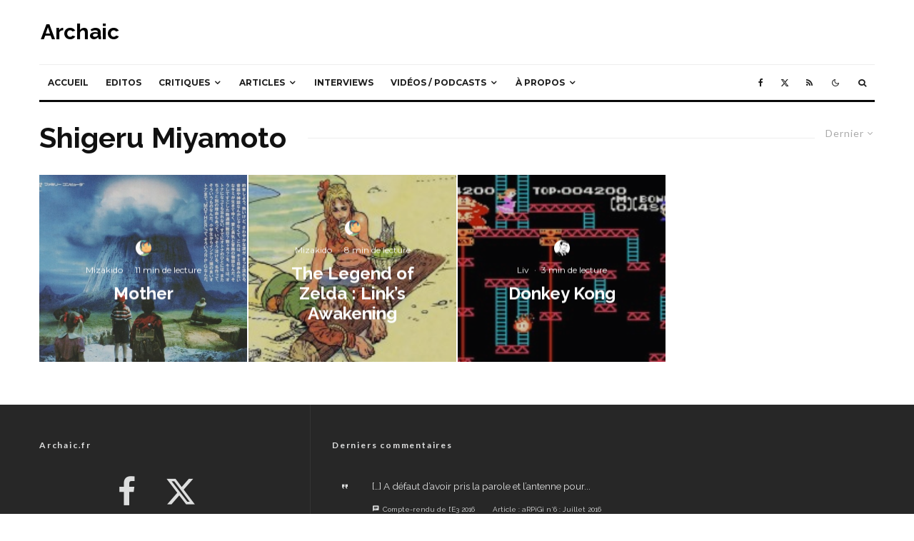

--- FILE ---
content_type: text/html; charset=UTF-8
request_url: https://www.archaic.fr/tag/shigeru-miyamoto/
body_size: 36814
content:
<!DOCTYPE html>
<html lang="fr-FR">
<head>
	<meta charset="UTF-8">
			<meta name="viewport" content="width=device-width, initial-scale=1">
		<link rel="profile" href="http://gmpg.org/xfn/11">
		<meta name="theme-color" content="#f7d40e">
	<link rel="dns-prefetch" href="//cdn.hu-manity.co" />
		<!-- Cookie Compliance -->
		<script type="text/javascript">var huOptions = {"appID":"","currentLanguage":"fr","blocking":true,"globalCookie":false,"isAdmin":false,"privacyConsent":true,"forms":[],"customProviders":[{"CategoryID":"2","ProviderID":"1","ProviderURL":"https:\/\/policies.google.com\/privacy","ProviderName":"Google Translate","ProviderDescription":""},{"CategoryID":"2","ProviderID":"2","ProviderURL":"https:\/\/policies.google.com\/privacy","ProviderName":"Google Fonts","ProviderDescription":"Google Fonts (previously called Google Web Fonts) is an interactive directory of free hosted application programming interfaces for web fonts."},{"CategoryID":"2","ProviderID":"3","ProviderURL":"https:\/\/policies.google.com\/privacy","ProviderName":"Google Recaptcha","ProviderDescription":""},{"CategoryID":"2","ProviderID":"4","ProviderURL":"https:\/\/policies.google.com\/privacy","ProviderName":"Google Maps","ProviderDescription":""},{"CategoryID":"2","ProviderID":"5","ProviderURL":"https:\/\/policies.google.com\/privacy","ProviderName":"Google Charts","ProviderDescription":""},{"CategoryID":"2","ProviderID":"6","ProviderURL":"https:\/\/policies.google.com\/privacy","ProviderName":"Google Sign In","ProviderDescription":""},{"CategoryID":"2","ProviderID":"7","ProviderURL":"https:\/\/policies.google.com\/privacy","ProviderName":"Google\u00a0Apps","ProviderDescription":""},{"CategoryID":"2","ProviderID":"8","ProviderURL":"https:\/\/policies.google.com\/privacy","ProviderName":"Google Search","ProviderDescription":""},{"CategoryID":"2","ProviderID":"9","ProviderURL":"https:\/\/policies.google.com\/privacy","ProviderName":"Google Tag Manager","ProviderDescription":""},{"CategoryID":"2","ProviderID":"10","ProviderURL":"https:\/\/policies.google.com\/privacy","ProviderName":"Youtube","ProviderDescription":""},{"CategoryID":"2","ProviderID":"11","ProviderURL":"https:\/\/www.adobe.com\/privacy.html","ProviderName":"Adobe Dynamic Tag Manager","ProviderDescription":"Adobe Dynamic Tag Management lets you trigger many third party tags and technologies at the same time, rather than requiring you to create separate rules for each one."},{"CategoryID":"2","ProviderID":"12","ProviderURL":"https:\/\/www.adobe.com\/privacy.html","ProviderName":"LiveFyre","ProviderDescription":"Enables comments sections for articles and product reviews."},{"CategoryID":"2","ProviderID":"13","ProviderURL":"https:\/\/help.disqus.com\/en\/articles\/1717103-disqus-privacy-policy","ProviderName":"Disqus","ProviderDescription":"Disqus,\u00a0Inc.\u00a0is\u00a0a\u00a0blog\u00a0comment\u00a0hosting\u00a0service\u00a0for\u00a0web\u00a0sites\u00a0and\u00a0online\u00a0communities\u00a0that\u00a0uses\u00a0a\u00a0networked\u00a0platform."},{"CategoryID":"2","ProviderID":"14","ProviderURL":"https:\/\/twitter.com\/en\/privacy","ProviderName":"Twitter","ProviderDescription":""},{"CategoryID":"2","ProviderID":"15","ProviderURL":"https:\/\/help.instagram.com\/519522125107875","ProviderName":"Instagram","ProviderDescription":""},{"CategoryID":"2","ProviderID":"16","ProviderURL":"https:\/\/www.linkedin.com\/legal\/privacy-policy","ProviderName":"LinkedIn","ProviderDescription":""},{"CategoryID":"2","ProviderID":"17","ProviderURL":"https:\/\/policy.pinterest.com\/en\/privacy-policy","ProviderName":"Pinterest","ProviderDescription":""},{"CategoryID":"2","ProviderID":"18","ProviderURL":"https:\/\/www.freshworks.com\/privacy\/","ProviderName":"Freshchat","ProviderDescription":""},{"CategoryID":"2","ProviderID":"19","ProviderURL":"https:\/\/uservoice.com\/privacy","ProviderName":"Uservoice","ProviderDescription":""},{"CategoryID":"2","ProviderID":"20","ProviderURL":"https:\/\/www.olark.com\/privacy-policy\/","ProviderName":"Olark","ProviderDescription":""},{"CategoryID":"2","ProviderID":"21","ProviderURL":"https:\/\/elev.io\/legal\/privacy-policy","ProviderName":"Elevio","ProviderDescription":""},{"CategoryID":"3","ProviderID":"22","ProviderURL":"https:\/\/www.home.neustar\/privacy","ProviderName":"AdAdvisor by Neustar","ProviderDescription":"Neustar provides real-time information, analytics, clearinghouse and directory services to the global communications and Internet industries."},{"CategoryID":"3","ProviderID":"23","ProviderURL":"https:\/\/newrelic.com\/termsandconditions\/privacy","ProviderName":"New Relic","ProviderDescription":"New Relic monitors Web and mobile applications in real-time that run in cloud, on-premises, or hybrid environments."},{"CategoryID":"3","ProviderID":"24","ProviderURL":"https:\/\/www.nielsen.com\/us\/en\/legal\/privacy-statement\/digital-measurement\/","ProviderName":"Nielsen Online","ProviderDescription":"Nielsen Online provides measurement and analysis of online audiences, advertising, video, consumer-generated media, word of mouth, commerce and consumer behavior."},{"CategoryID":"3","ProviderID":"25","ProviderURL":"https:\/\/policies.yahoo.com\/ie\/en\/yahoo\/privacy\/index.htm","ProviderName":"Yahoo","ProviderDescription":"Yahoo is globally known for its Web portal, search engine Yahoo! Search, and related services, including Yahoo! Directory, Yahoo! Mail, Yahoo! News, Yahoo! Finance, Yahoo! Groups, Yahoo! Answers, advertising, online mapping, video sharing, fantasy sports and its social media website."},{"CategoryID":"3","ProviderID":"26","ProviderURL":"https:\/\/www.optimizely.com\/privacy\/","ProviderName":"Optimizely","ProviderDescription":"Optimizely is a firm that makes customer-experience optimization software for companies."},{"CategoryID":"3","ProviderID":"27","ProviderURL":"https:\/\/www.parse.ly\/privacy-policy","ProviderName":"Parse.ly","ProviderDescription":"Parse.ly provides digital publishers with clear audience insights to answer questions about how readers are responding to content."},{"CategoryID":"3","ProviderID":"28","ProviderURL":"https:\/\/www.comscore.com\/About\/Privacy","ProviderName":"Scorecard Research by comScore","ProviderDescription":"Scorecard Research conducts research by collecting Internet web browsing data and then uses that data to help show how people use the Internet, what they like about it, and what they don\u2019t."},{"CategoryID":"3","ProviderID":"29","ProviderURL":"https:\/\/chartbeat.com\/privacy","ProviderName":"Chartbeat","ProviderDescription":"Chartbeat is a web analytics company."},{"CategoryID":"3","ProviderID":"30","ProviderURL":"https:\/\/www.oracle.com\/legal\/privacy\/addthis-privacy-policy.html","ProviderName":"AddThis by Oracle","ProviderDescription":"Collects and analyzes data related to site usage and performance."},{"CategoryID":"3","ProviderID":"31","ProviderURL":"https:\/\/sharethis.com\/privacy\/","ProviderName":"ShareThis","ProviderDescription":"Collects and analyzes data related to site usage and performance."},{"CategoryID":"3","ProviderID":"32","ProviderURL":"https:\/\/www.kissmetrics.io\/privacy\/","ProviderName":"Kissmetrics","ProviderDescription":"Collects and analyzes data related to site usage and performance."},{"CategoryID":"3","ProviderID":"33","ProviderURL":"https:\/\/segment.com\/legal\/privacy\/","ProviderName":"Segment IO","ProviderDescription":"Collects and analyzes data related to site usage and performance."},{"CategoryID":"3","ProviderID":"34","ProviderURL":"https:\/\/policies.google.com\/privacy","ProviderName":"Google Analytics","ProviderDescription":"Google Analytics is a freemium web analytics service offered by Google that tracks and reports website traffic."},{"CategoryID":"4","ProviderID":"35","ProviderURL":"https:\/\/www.4wmarketplace.com\/privacy_uk\/","ProviderName":"4w Marketplace","ProviderDescription":""},{"CategoryID":"4","ProviderID":"36","ProviderURL":"https:\/\/www.addtoany.com\/privacy","ProviderName":"Add to Any","ProviderDescription":""},{"CategoryID":"4","ProviderID":"37","ProviderURL":"https:\/\/site.adform.com\/privacy-center\/overview\/","ProviderName":"Adform","ProviderDescription":"Adform is a global digital media advertising technology company."},{"CategoryID":"4","ProviderID":"38","ProviderURL":"https:\/\/www.adobe.com\/privacy.html","ProviderName":"Adobe Marketing Cloud","ProviderDescription":"Adobe Marketing Cloud is a collection of integrated online marketing and Web analytics products by Adobe Systems."},{"CategoryID":"4","ProviderID":"39","ProviderURL":"https:\/\/www.nextroll.com\/privacy","ProviderName":"AdRoll","ProviderDescription":"AdRoll provides targeted advertising services for our advertiser clients."},{"CategoryID":"4","ProviderID":"40","ProviderURL":"https:\/\/albacross.com\/privacy-policy\/","ProviderName":"Albacross","ProviderDescription":""},{"CategoryID":"4","ProviderID":"41","ProviderURL":"https:\/\/privacy.aol.com\/legacy\/","ProviderName":"Advertising.com by AOL","ProviderDescription":"Advertising.com is an online advertising company based in the United States\u2026 It was acquired by AOL [in] 2004"},{"CategoryID":"4","ProviderID":"42","ProviderURL":"https:\/\/www.mondadori.com\/privacy-policy-eng","ProviderName":"Altervista","ProviderDescription":""},{"CategoryID":"4","ProviderID":"43","ProviderURL":"https:\/\/advertising.amazon.com\/resources\/ad-policy\/en\/gdpr","ProviderName":"Amazon Associates","ProviderDescription":"Amazon referral platform where Associates receive a commission for referring customers to Amazon by placing links to Amazon on their websites."},{"CategoryID":"4","ProviderID":"44","ProviderURL":"https:\/\/better.fyi\/trackers\/adnxs.com\/","ProviderName":"AppNexus by Ad Nexus Media","ProviderDescription":"Adnxs is a portal for Publishers to the AppNexus online auction exchange used to sell advertising space."},{"CategoryID":"4","ProviderID":"45","ProviderURL":"https:\/\/www.audiencescience.com\/privacy-policy-highlights\/","ProviderName":"AudienceScience","ProviderDescription":"AudienceScience works with advertisers, publishers and other businesses, to deliver targeted or personalized ads, to consumers."},{"CategoryID":"4","ProviderID":"46","ProviderURL":"https:\/\/www.bidswitch.com\/privacy-policy\/","ProviderName":"BidSwitch","ProviderDescription":"BidSwitch provides a central infrastructure and standard for more than 200 supply and demand technology partners to connect and trade [ad] media across the display, mobile, video & native ecosystems."},{"CategoryID":"4","ProviderID":"47","ProviderURL":"https:\/\/www.oracle.com\/legal\/privacy\/marketing-cloud-data-cloud-privacy-policy.html","ProviderName":"BlueKai by Oracle","ProviderDescription":"BlueKai is a cloud-based big data platform that enables companies to personalize online, offline, and mobile marketing campaigns."},{"CategoryID":"4","ProviderID":"48","ProviderURL":"https:\/\/bombora.com\/privacy\/","ProviderName":"Bombora","ProviderDescription":"The Bombora Data Co-op, is a first of its kind consortium of premium B2B media companies."},{"CategoryID":"4","ProviderID":"49","ProviderURL":"https:\/\/policies.yahoo.com\/ie\/en\/yahoo\/privacy\/index.htm","ProviderName":"BrightRoll by Yahoo","ProviderDescription":"BrightRoll is a unified programmatic video advertising platform and a subsidiary of Yahoo!"},{"CategoryID":"4","ProviderID":"50","ProviderURL":"https:\/\/www.indexexchange.com\/privacy\/","ProviderName":"Casale Media by Index Exchange","ProviderDescription":"Casale Media is a tech company providing online display and advertising services."},{"CategoryID":"4","ProviderID":"51","ProviderURL":"https:\/\/www.criteo.com\/privacy\/","ProviderName":"Criteo","ProviderDescription":"Criteo is a \u2018personalized retargeting company\u2019 that works with Internet retailers to serve personalized online display advertisements to consumers that have previously visited the advertiser\u2019s website."},{"CategoryID":"4","ProviderID":"52","ProviderURL":"https:\/\/www.oracle.com\/legal\/privacy\/marketing-cloud-data-cloud-privacy-policy.html","ProviderName":"Datalogix by Oracle","ProviderDescription":"Datalogix\u2019s\u2026 primary objective is to obtain and track offline and online data purchasing behavioral patterns, with the use of information obtained from retailers' loyalty card programs."},{"CategoryID":"4","ProviderID":"53","ProviderURL":"https:\/\/www.adobe.com\/privacy.html","ProviderName":"DemDex by Adobe","ProviderDescription":"DemDex captures behavioral data on behalf of Websites and advertisers and stores it in a behavioral data bank."},{"CategoryID":"4","ProviderID":"54","ProviderURL":"https:\/\/policies.google.com\/privacy","ProviderName":"DoubleClick by Google","ProviderDescription":"DoubleClick is a subsidiary of Google which develops and provides Internet ad serving services."},{"CategoryID":"4","ProviderID":"55","ProviderURL":"https:\/\/better.fyi\/trackers\/adsymptotic.com\/","ProviderName":"Drawbridge","ProviderDescription":"Drawbridge has built a cross-device advertising platform that specializes in using machine learning to match individuals across connected devices, including desktops, smartphones, tablets, and connected TVs, in order to serve more relevant ads across devices."},{"CategoryID":"4","ProviderID":"56","ProviderURL":"https:\/\/dstillery.com\/privacy-policy\/","ProviderName":"Dstillery","ProviderDescription":"Dstillery uses proprietary social targeting technology to deliver relevant ads to consumers."},{"CategoryID":"4","ProviderID":"57","ProviderURL":"https:\/\/www.nielsen.com\/us\/en\/legal\/privacy-statement\/digital-measurement\/","ProviderName":"eXelate by Nielsen","ProviderDescription":"eXelate provides data collection, data segmentation, and data distribution to facilitate interest based advertising for advertisers, publishers, and content providers (our customers)"},{"CategoryID":"4","ProviderID":"58","ProviderURL":"https:\/\/www.facebook.com\/policy.php","ProviderName":"Facebook","ProviderDescription":""},{"CategoryID":"4","ProviderID":"59","ProviderURL":"https:\/\/corp.flipp.com\/legal\/privacy\/","ProviderName":"Flipp","ProviderDescription":"The Flipp Network is the world\u2019s largest shopper marketing platform."},{"CategoryID":"4","ProviderID":"60","ProviderURL":"https:\/\/policies.google.com\/privacy","ProviderName":"Google Ads","ProviderDescription":"Google AdSense is a program run by Google that allows publishers in the Google Network of content sites to serve automatic text, image, video, or interactive media advertisements, that are targeted to site content and audience."},{"CategoryID":"4","ProviderID":"61","ProviderURL":"https:\/\/policies.google.com\/privacy","ProviderName":"Google Interactive Media Ads","ProviderDescription":"Display ads in your application's video, audio, and game content."},{"CategoryID":"4","ProviderID":"62","ProviderURL":"https:\/\/policies.google.com\/privacy","ProviderName":"Google Publisher Tags","ProviderDescription":""},{"CategoryID":"4","ProviderID":"63","ProviderURL":"http:\/\/inform.com\/privacy\/","ProviderName":"Inform","ProviderDescription":"Inform, Inc. operates an online news and information video site that provides personalized content delivery and performance-based monetization to mobile and desktop advertisers and publishers."},{"CategoryID":"4","ProviderID":"64","ProviderURL":"https:\/\/better.fyi\/trackers\/ixiaa.com\/","ProviderName":"IXI Services","ProviderDescription":"IXI Services enables its clients to differentiate and target consumer households and target markets based on proprietary measures of wealth, income, spending capacity, credit, share-of-wallet, and share-of-market."},{"CategoryID":"4","ProviderID":"65","ProviderURL":"https:\/\/sonobi.com\/privacy-policy\/","ProviderName":"Jetstream by Sonobi","ProviderDescription":"Sonobi is an ad technology developer that designs digital advertising tools and solutions."},{"CategoryID":"4","ProviderID":"66","ProviderURL":"https:\/\/www.salesforce.com\/company\/privacy\/","ProviderName":"Krux by Salesforce","ProviderDescription":"Krux enables the total view, recall and capture of 100% of people data."},{"CategoryID":"4","ProviderID":"67","ProviderURL":"https:\/\/www.sovrn.com\/legal\/privacy-policy\/","ProviderName":"Lijit by Sovrn","ProviderDescription":"Understand your audience. Engage your readers. Make more money."},{"CategoryID":"4","ProviderID":"68","ProviderURL":"https:\/\/liveramp.com\/privacy\/","ProviderName":"LIVERAMP by Acxiom","ProviderDescription":"Provides advertising or advertising-related services such as data collection, behavioral analysis or retargeting."},{"CategoryID":"4","ProviderID":"69","ProviderURL":"https:\/\/www.lotame.com\/about-lotame\/privacy\/","ProviderName":"Lotame","ProviderDescription":"Lotame is a data management platform that lets marketers, agencies and publishers harness audience data to make smarter marketing, product and business decisions."},{"CategoryID":"4","ProviderID":"70","ProviderURL":"https:\/\/better.fyi\/trackers\/mookie1.com\/","ProviderName":"Media Innovation Group","ProviderDescription":"The Media Innovation Group provides data management technology and strategy for marketers to centralize their digital marketing activities."},{"CategoryID":"4","ProviderID":"71","ProviderURL":"https:\/\/www.mediamath.com\/legal\/terms\/policies\/","ProviderName":"MediaMath","ProviderDescription":"MediaMath is a global provider of digital media and data management technology for advertisers and agencies."},{"CategoryID":"4","ProviderID":"72","ProviderURL":"https:\/\/www.oracle.com\/legal\/privacy\/","ProviderName":"Moat by Oracle","ProviderDescription":"Moat measures real-time Attention Analytics."},{"CategoryID":"4","ProviderID":"73","ProviderURL":"https:\/\/www.nativo.com\/policies-and-guidelines","ProviderName":"Nativo","ProviderDescription":"Scalable and automated native advertising platform."},{"CategoryID":"4","ProviderID":"74","ProviderURL":"https:\/\/privacy.aol.com\/legacy\/","ProviderName":"ONE Ad Server by AOL","ProviderDescription":"Unified programmatic solution designed to help publishers maximize monetization across every format and channel."},{"CategoryID":"4","ProviderID":"75","ProviderURL":"https:\/\/www.openx.com\/legal\/","ProviderName":"OpenX","ProviderDescription":"OpenX\u2019s unified monetization platform combines an ad server and a real-time bidding ad exchange to deliver the highest revenue across every digitally connected screen."},{"CategoryID":"4","ProviderID":"76","ProviderURL":"https:\/\/www.outbrain.com\/trust-and-transparency\/","ProviderName":"Outbrain","ProviderDescription":"Outbrain uses interest-based, behavioral technology to power its content recommendations."},{"CategoryID":"4","ProviderID":"77","ProviderURL":"https:\/\/better.fyi\/trackers\/ppjol.net\/","ProviderName":"Piano","ProviderDescription":"Piano sells products and subscriptions on behalf of the owners and publishers of websites and other digital products."},{"CategoryID":"4","ProviderID":"78","ProviderURL":"https:\/\/pubmatic.com\/legal\/privacy\/","ProviderName":"Pubmatic","ProviderDescription":"PubMatic is a marketing automation software company for publishers. Using real-time analytics, yield management, and workflow automation."},{"CategoryID":"4","ProviderID":"79","ProviderURL":"https:\/\/www.quantcast.com\/privacy\/","ProviderName":"Quantcast","ProviderDescription":"Quantcast is a technology company, founded in 2006, that specializes in audience measurement and real-time advertising."},{"CategoryID":"4","ProviderID":"80","ProviderURL":"https:\/\/better.fyi\/trackers\/gwallet.com\/","ProviderName":"RadiumOne","ProviderDescription":"RadiumOne is a digital advertising company."},{"CategoryID":"4","ProviderID":"81","ProviderURL":"https:\/\/www.gorocketfuel.com\/about\/privacy-policy\/","ProviderName":"Rocket Fuel","ProviderDescription":"Rocket Fuel is an ad technology company\u2026 founded in 2008 by alumni of Yahoo!"},{"CategoryID":"4","ProviderID":"82","ProviderURL":"https:\/\/rubiconproject.com\/privacy\/","ProviderName":"Rubicon Project","ProviderDescription":"Rubicon Project is an online advertising technology firm."},{"CategoryID":"4","ProviderID":"83","ProviderURL":"https:\/\/simpli.fi\/simpli-fi-services-privacy-policy\/","ProviderName":"Simplifi","ProviderDescription":"Simplifi Holdings, Inc. is a company that provides online advertising services."},{"CategoryID":"4","ProviderID":"84","ProviderURL":"https:\/\/www.sitescout.io\/privacy_policy","ProviderName":"SiteScout","ProviderDescription":"SiteScout is the leading self-serve ad platform for marketing professionals and agencies."},{"CategoryID":"4","ProviderID":"85","ProviderURL":"https:\/\/www.spotx.tv\/privacy-policy\/","ProviderName":"SpotX","ProviderDescription":"SpotX is a hosted advertising management platform that provides targeted advertisement insertion and scheduling, campaign management and reporting on a real-time basis primarily used in the monetization of online video content."},{"CategoryID":"4","ProviderID":"86","ProviderURL":"https:\/\/www.taboola.com\/policies\/privacy-policy","ProviderName":"Taboola","ProviderDescription":"Taboola is a content marketing \u2018clickbait\u2019 platform that provides a web widget to content creators on their website to display advertisements for articles, videos, and slideshows, both from within the site and from other publishers."},{"CategoryID":"4","ProviderID":"87","ProviderURL":"https:\/\/www.tapad.com\/privacy.html","ProviderName":"Tapad","ProviderDescription":"Tapad Inc. is a venture-funded startup company that develops and markets software and services for cross-device advertising and content delivery. It uses algorithms to analyze internet and device data and predict whether two or more devices are owned by the same person."},{"CategoryID":"4","ProviderID":"88","ProviderURL":"https:\/\/tealium.com\/privacy\/","ProviderName":"Tealium","ProviderDescription":"Tealium is an American company\u2026 that sells enterprise tag management and marketing software."},{"CategoryID":"4","ProviderID":"89","ProviderURL":"https:\/\/www.thetradedesk.com\/general\/privacy","ProviderName":"The Trade Desk","ProviderDescription":"adsvr.org is the ad server for The Trade Desk, a real-time-bidding ad exchange."},{"CategoryID":"4","ProviderID":"90","ProviderURL":"https:\/\/townnews.com\/about\/privacy\/townnews-privacy-statement\/article_307a1888-0000-11ea-bdf4-0b3ec0b9bcf5.html","ProviderName":"TownNews","ProviderDescription":"TownNews.com, provides online publishing and revenue solutions to news websites. Used by local news sites to serve ads and as a content delivery network (CDN)."},{"CategoryID":"4","ProviderID":"91","ProviderURL":"https:\/\/www.adobe.com\/privacy\/experience-cloud.html","ProviderName":"TubeMogul by Adobe","ProviderDescription":"TubeMogul is a publicly traded company whose main product is an enterprise software platform for digital video advertising."},{"CategoryID":"4","ProviderID":"92","ProviderURL":"https:\/\/www.amobee.com\/trust\/privacy-guidelines\/","ProviderName":"Turn by Amobee","ProviderDescription":"Turn provides its business partners\u2014advertisers and their agencies, website and app publishers, other ad inventory providers, and data vendors\u2014with technologies that enable the serving and display of relevant advertisements to individuals who access a publisher\u2019s website, mobile app, or content."},{"CategoryID":"4","ProviderID":"93","ProviderURL":"https:\/\/help.twitter.com\/en\/twitter-for-websites-ads-info-and-privacy","ProviderName":"Twitter Ads","ProviderDescription":""},{"CategoryID":"4","ProviderID":"94","ProviderURL":"https:\/\/www.amobee.com\/trust\/privacy-guidelines\/","ProviderName":"Videology by Amobee","ProviderDescription":"Videology is a digital media advertising technology solutions provider, providing its clients with solutions to connect advertiser brands with consumers who are most interested in those brands."},{"CategoryID":"4","ProviderID":"95","ProviderURL":"https:\/\/www.yieldbot.com\/privacy-policy\/","ProviderName":"Yieldbot","ProviderDescription":"Cookieless Cross-Device Keyword Targeting."},{"CategoryID":"3","ProviderID":"96","ProviderURL":"https:\/\/matomo.org\/privacy-policy\/","ProviderName":"Matomo","ProviderDescription":""},{"CategoryID":"3","ProviderID":"97","ProviderURL":"https:\/\/www.crazyegg.com\/privacy","ProviderName":"Crazy Egg","ProviderDescription":""},{"CategoryID":"3","ProviderID":"98","ProviderURL":"https:\/\/www.linkedin.com\/legal\/privacy-policy","ProviderName":"LinkedIn Insights","ProviderDescription":""},{"CategoryID":"4","ProviderID":"99","ProviderURL":"https:\/\/jabmo.com\/privacy-policy\/","ProviderName":"Jabmo","ProviderDescription":""},{"CategoryID":"4","ProviderID":"100","ProviderURL":"https:\/\/sharpspring.com\/legal\/privacy\/","ProviderName":"SharpSpring","ProviderDescription":""},{"CategoryID":"2","ProviderID":"101","ProviderURL":"https:\/\/vimeo.com\/privacy","ProviderName":"Vimeo","ProviderDescription":""}],"customPatterns":[{"Pattern":"translate.google.com","CookieID":"1","CategoryID":"2","ProviderID":"1","PatternType":"script","PatternFormat":"URL"},{"Pattern":"fonts.googleapis.com","CookieID":"2","CategoryID":"2","ProviderID":"2","PatternType":"script","PatternFormat":"URL"},{"Pattern":"google.com\/recaptcha","CookieID":"3","CategoryID":"2","ProviderID":"3","PatternType":"script","PatternFormat":"URL"},{"Pattern":"google.com\/maps","CookieID":"4","CategoryID":"2","ProviderID":"4","PatternType":"script","PatternFormat":"URL"},{"Pattern":"maps.google.it\/maps","CookieID":"5","CategoryID":"2","ProviderID":"4","PatternType":"iFrame","PatternFormat":"URL"},{"Pattern":"maps.google.com\/maps","CookieID":"6","CategoryID":"2","ProviderID":"4","PatternType":"iFrame","PatternFormat":"URL"},{"Pattern":"google.com\/maps\/embed","CookieID":"7","CategoryID":"2","ProviderID":"4","PatternType":"iFrame","PatternFormat":"URL"},{"Pattern":"google.com\/charts","CookieID":"8","CategoryID":"2","ProviderID":"5","PatternType":"script","PatternFormat":"URL"},{"Pattern":"apis.google.com\/js\/platform.js","CookieID":"9","CategoryID":"2","ProviderID":"6","PatternType":"script","PatternFormat":"URL"},{"Pattern":"apis.google.com\/js\/api.js","CookieID":"10","CategoryID":"2","ProviderID":"7","PatternType":"script","PatternFormat":"URL"},{"Pattern":"apis.google.com","CookieID":"11","CategoryID":"2","ProviderID":"7","PatternType":"iFrame","PatternFormat":"URL"},{"Pattern":"google.com\/jsapi","CookieID":"12","CategoryID":"2","ProviderID":"8","PatternType":"script","PatternFormat":"URL"},{"Pattern":"google.com\/coop","CookieID":"13","CategoryID":"2","ProviderID":"8","PatternType":"script","PatternFormat":"URL"},{"Pattern":"cse.google.com\/cse.js","CookieID":"14","CategoryID":"2","ProviderID":"8","PatternType":"script","PatternFormat":"URL"},{"Pattern":"googletagmanager.com\/gtm.js","CookieID":"15","CategoryID":"2","ProviderID":"9","PatternType":"script","PatternFormat":"URL"},{"Pattern":"googletagmanager.com\/gtag\/js","CookieID":"16","CategoryID":"2","ProviderID":"9","PatternType":"script","PatternFormat":"URL"},{"Pattern":"googletagmanager.com\/ns.html","CookieID":"17","CategoryID":"2","ProviderID":"9","PatternType":"iFrame","PatternFormat":"URL"},{"Pattern":"youtube.com\/iframe_api","CookieID":"18","CategoryID":"2","ProviderID":"10","PatternType":"script","PatternFormat":"URL"},{"Pattern":"youtu.be","CookieID":"19","CategoryID":"2","ProviderID":"10","PatternType":"script","PatternFormat":"URL"},{"Pattern":"youtube.com","CookieID":"20","CategoryID":"2","ProviderID":"10","PatternType":"iFrame","PatternFormat":"URL"},{"Pattern":"youtube.com\/embed","CookieID":"21","CategoryID":"2","ProviderID":"10","PatternType":"iFrame","PatternFormat":"URL"},{"Pattern":"player.vimeo.com","CookieID":"22","CategoryID":"2","ProviderID":"101","PatternType":"iFrame","PatternFormat":"URL"},{"Pattern":"adobedtm.com","CookieID":"23","CategoryID":"2","ProviderID":"11","PatternType":"script","PatternFormat":"URL"},{"Pattern":"livefyre.com","CookieID":"24","CategoryID":"2","ProviderID":"12","PatternType":"script","PatternFormat":"URL"},{"Pattern":"fyre.co","CookieID":"25","CategoryID":"2","ProviderID":"12","PatternType":"script","PatternFormat":"URL"},{"Pattern":"disqus.com","CookieID":"26","CategoryID":"2","ProviderID":"13","PatternType":"script","PatternFormat":"URL"},{"Pattern":"platform.twitter.com\/widgets.js","CookieID":"27","CategoryID":"2","ProviderID":"14","PatternType":"script","PatternFormat":"URL"},{"Pattern":"platform.twitter.com","CookieID":"28","CategoryID":"2","ProviderID":"14","PatternType":"iFrame","PatternFormat":"URL"},{"Pattern":"instawidget.net\/js\/instawidget.js","CookieID":"29","CategoryID":"2","ProviderID":"15","PatternType":"script","PatternFormat":"URL"},{"Pattern":"platform.linkedin.com\/in.js","CookieID":"30","CategoryID":"2","ProviderID":"16","PatternType":"script","PatternFormat":"URL"},{"Pattern":"pinterest.com\/js\/pinit.js","CookieID":"31","CategoryID":"2","ProviderID":"17","PatternType":"script","PatternFormat":"URL"},{"Pattern":"wchat.freshchat.com","CookieID":"32","CategoryID":"2","ProviderID":"18","PatternType":"script","PatternFormat":"URL"},{"Pattern":"widget.uservoice.com","CookieID":"33","CategoryID":"2","ProviderID":"19","PatternType":"script","PatternFormat":"URL"},{"Pattern":"static.olark.com\/jsclient\/loader0.js","CookieID":"34","CategoryID":"2","ProviderID":"20","PatternType":"script","PatternFormat":"URL"},{"Pattern":"cdn.elev.io","CookieID":"35","CategoryID":"2","ProviderID":"21","PatternType":"script","PatternFormat":"URL"},{"Pattern":"facebook.com\/plugins\/like.php","CookieID":"36","CategoryID":"2","ProviderID":"58","PatternType":"iFrame","PatternFormat":"URL"},{"Pattern":"facebook.com\/plugins\/likebox.php","CookieID":"37","CategoryID":"2","ProviderID":"58","PatternType":"iFrame","PatternFormat":"URL"},{"Pattern":"facebook.com\/v3.2\/plugins\/like.php","CookieID":"38","CategoryID":"2","ProviderID":"58","PatternType":"iFrame","PatternFormat":"URL"},{"Pattern":"facebook.com\/v3.2\/plugins\/likebox.php","CookieID":"39","CategoryID":"2","ProviderID":"58","PatternType":"iFrame","PatternFormat":"URL"},{"Pattern":"adadvisor.net","CookieID":"40","CategoryID":"3","ProviderID":"22","PatternType":"script","PatternFormat":"URL"},{"Pattern":"newrelic.com","CookieID":"41","CategoryID":"3","ProviderID":"23","PatternType":"script","PatternFormat":"URL"},{"Pattern":"nr-data.net","CookieID":"42","CategoryID":"3","ProviderID":"23","PatternType":"script","PatternFormat":"URL"},{"Pattern":"imrworldwide.com","CookieID":"43","CategoryID":"3","ProviderID":"24","PatternType":"script","PatternFormat":"URL"},{"Pattern":"yahoo.com","CookieID":"44","CategoryID":"3","ProviderID":"25","PatternType":"script","PatternFormat":"URL"},{"Pattern":"yahooapis.com","CookieID":"45","CategoryID":"3","ProviderID":"25","PatternType":"script","PatternFormat":"URL"},{"Pattern":"optimizely.com","CookieID":"46","CategoryID":"3","ProviderID":"26","PatternType":"script","PatternFormat":"URL"},{"Pattern":"cdn.optimizely.com\/js","CookieID":"47","CategoryID":"3","ProviderID":"26","PatternType":"script","PatternFormat":"URL"},{"Pattern":"parsely.com","CookieID":"48","CategoryID":"3","ProviderID":"27","PatternType":"script","PatternFormat":"URL"},{"Pattern":"scorecardresearch.com","CookieID":"49","CategoryID":"3","ProviderID":"28","PatternType":"script","PatternFormat":"URL"},{"Pattern":"scoreresearch.com","CookieID":"50","CategoryID":"3","ProviderID":"28","PatternType":"script","PatternFormat":"URL"},{"Pattern":"scrsrch.com","CookieID":"51","CategoryID":"3","ProviderID":"28","PatternType":"script","PatternFormat":"URL"},{"Pattern":"securestudies.com","CookieID":"52","CategoryID":"3","ProviderID":"28","PatternType":"script","PatternFormat":"URL"},{"Pattern":"chartbeat.net","CookieID":"53","CategoryID":"3","ProviderID":"29","PatternType":"script","PatternFormat":"URL"},{"Pattern":"chartbeat.com","CookieID":"54","CategoryID":"3","ProviderID":"29","PatternType":"script","PatternFormat":"URL"},{"Pattern":"addthis.com\/js\/","CookieID":"55","CategoryID":"3","ProviderID":"30","PatternType":"script","PatternFormat":"URL"},{"Pattern":"sharethis.com\/button\/buttons.js","CookieID":"56","CategoryID":"3","ProviderID":"31","PatternType":"script","PatternFormat":"URL"},{"Pattern":"sharethis.com\/button\/async-buttons.js","CookieID":"57","CategoryID":"3","ProviderID":"31","PatternType":"script","PatternFormat":"URL"},{"Pattern":"i.kissmetrics.com\/i.js","CookieID":"58","CategoryID":"3","ProviderID":"32","PatternType":"script","PatternFormat":"URL"},{"Pattern":"cdn.segment.io\/analytics.js","CookieID":"59","CategoryID":"3","ProviderID":"33","PatternType":"script","PatternFormat":"URL"},{"Pattern":"cdn.segment.com\/analytics.js","CookieID":"60","CategoryID":"3","ProviderID":"33","PatternType":"script","PatternFormat":"URL"},{"Pattern":"google-analytics.com","CookieID":"61","CategoryID":"3","ProviderID":"34","PatternType":"script","PatternFormat":"URL"},{"Pattern":"matomo.js","CookieID":"62","CategoryID":"3","ProviderID":"96","PatternType":"script","PatternFormat":"URL"},{"Pattern":"script.crazyegg.com","CookieID":"63","CategoryID":"3","ProviderID":"97","PatternType":"script","PatternFormat":"URL"},{"Pattern":"lms-analytics\/insight.min.js","CookieID":"64","CategoryID":"3","ProviderID":"98","PatternType":"script","PatternFormat":"URL"},{"Pattern":"cdn.feed.4wnet.com\/resources\/scripts\/jsAds-1.4.min.js","CookieID":"65","CategoryID":"4","ProviderID":"35","PatternType":"script","PatternFormat":"URL"},{"Pattern":"static.addtoany.com\/menu\/page.js","CookieID":"66","CategoryID":"4","ProviderID":"36","PatternType":"script","PatternFormat":"URL"},{"Pattern":"adform.net","CookieID":"67","CategoryID":"4","ProviderID":"37","PatternType":"script","PatternFormat":"URL"},{"Pattern":"omtrdc.net","CookieID":"68","CategoryID":"4","ProviderID":"38","PatternType":"script","PatternFormat":"URL"},{"Pattern":"2o7.net","CookieID":"69","CategoryID":"4","ProviderID":"38","PatternType":"script","PatternFormat":"URL"},{"Pattern":"adroll.com","CookieID":"70","CategoryID":"4","ProviderID":"39","PatternType":"script","PatternFormat":"URL"},{"Pattern":"s.adroll.com","CookieID":"71","CategoryID":"4","ProviderID":"39","PatternType":"script","PatternFormat":"URL"},{"Pattern":"\/j\/roundtrip.js","CookieID":"72","CategoryID":"4","ProviderID":"39","PatternType":"script","PatternFormat":"URL"},{"Pattern":"advertising.com","CookieID":"73","CategoryID":"4","ProviderID":"41","PatternType":"script","PatternFormat":"URL"},{"Pattern":"ad.altervista.org\/js","CookieID":"74","CategoryID":"4","ProviderID":"42","PatternType":"script","PatternFormat":"URL"},{"Pattern":"amazon-adsystem.com","CookieID":"75","CategoryID":"4","ProviderID":"43","PatternType":"script","PatternFormat":"URL"},{"Pattern":"adnxs.com","CookieID":"76","CategoryID":"4","ProviderID":"44","PatternType":"script","PatternFormat":"URL"},{"Pattern":"revsci.net","CookieID":"77","CategoryID":"4","ProviderID":"45","PatternType":"script","PatternFormat":"URL"},{"Pattern":"bidswitch.net","CookieID":"78","CategoryID":"4","ProviderID":"46","PatternType":"script","PatternFormat":"URL"},{"Pattern":"bluekai.com","CookieID":"79","CategoryID":"4","ProviderID":"47","PatternType":"script","PatternFormat":"URL"},{"Pattern":"ml314.com","CookieID":"80","CategoryID":"4","ProviderID":"48","PatternType":"script","PatternFormat":"URL"},{"Pattern":"btrll.com","CookieID":"81","CategoryID":"4","ProviderID":"49","PatternType":"script","PatternFormat":"URL"},{"Pattern":"casalemedia.com","CookieID":"82","CategoryID":"4","ProviderID":"50","PatternType":"script","PatternFormat":"URL"},{"Pattern":"indexww.com","CookieID":"83","CategoryID":"4","ProviderID":"50","PatternType":"script","PatternFormat":"URL"},{"Pattern":"criteo.com","CookieID":"84","CategoryID":"4","ProviderID":"51","PatternType":"script","PatternFormat":"URL"},{"Pattern":"nexac.com","CookieID":"85","CategoryID":"4","ProviderID":"52","PatternType":"script","PatternFormat":"URL"},{"Pattern":"demdex.net","CookieID":"86","CategoryID":"4","ProviderID":"53","PatternType":"script","PatternFormat":"URL"},{"Pattern":"everestjs.net","CookieID":"87","CategoryID":"4","ProviderID":"53","PatternType":"script","PatternFormat":"URL"},{"Pattern":"everesttech.net","CookieID":"88","CategoryID":"4","ProviderID":"53","PatternType":"script","PatternFormat":"URL"},{"Pattern":"doubleclick.net","CookieID":"89","CategoryID":"4","ProviderID":"54","PatternType":"script","PatternFormat":"URL"},{"Pattern":"2mdn.net","CookieID":"90","CategoryID":"4","ProviderID":"54","PatternType":"script","PatternFormat":"URL"},{"Pattern":"adsymptotic.com","CookieID":"91","CategoryID":"4","ProviderID":"55","PatternType":"script","PatternFormat":"URL"},{"Pattern":"media6degrees.com","CookieID":"92","CategoryID":"4","ProviderID":"56","PatternType":"script","PatternFormat":"URL"},{"Pattern":"exelator.com","CookieID":"93","CategoryID":"4","ProviderID":"57","PatternType":"script","PatternFormat":"URL"},{"Pattern":"connect.facebook.net","CookieID":"94","CategoryID":"4","ProviderID":"58","PatternType":"script","PatternFormat":"URL"},{"Pattern":"wishabi.net","CookieID":"95","CategoryID":"4","ProviderID":"59","PatternType":"script","PatternFormat":"URL"},{"Pattern":"wishabi.com","CookieID":"96","CategoryID":"4","ProviderID":"59","PatternType":"script","PatternFormat":"URL"},{"Pattern":"circularhub.com","CookieID":"97","CategoryID":"4","ProviderID":"59","PatternType":"script","PatternFormat":"URL"},{"Pattern":"google.com\/ads","CookieID":"98","CategoryID":"4","ProviderID":"60","PatternType":"script","PatternFormat":"URL"},{"Pattern":"google.se\/ads","CookieID":"99","CategoryID":"4","ProviderID":"60","PatternType":"script","PatternFormat":"URL"},{"Pattern":"google.com\/adsense","CookieID":"100","CategoryID":"4","ProviderID":"60","PatternType":"script","PatternFormat":"URL"},{"Pattern":"google.com\/pagead","CookieID":"101","CategoryID":"4","ProviderID":"60","PatternType":"script","PatternFormat":"URL"},{"Pattern":"google.com\/js\/gweb","CookieID":"102","CategoryID":"4","ProviderID":"60","PatternType":"script","PatternFormat":"URL"},{"Pattern":"googlesyndication.com\/pagead\/js\/adsbygoogle.js","CookieID":"103","CategoryID":"4","ProviderID":"60","PatternType":"script","PatternFormat":"URL"},{"Pattern":"googlesyndication.com\/pagead\/show_ads.j","CookieID":"104","CategoryID":"4","ProviderID":"60","PatternType":"script","PatternFormat":"URL"},{"Pattern":"googleadservices.com\/pagead\/conversion.js","CookieID":"105","CategoryID":"4","ProviderID":"60","PatternType":"script","PatternFormat":"URL"},{"Pattern":"window.adsbygoogle","CookieID":"106","CategoryID":"4","ProviderID":"60","PatternType":"iFrame","PatternFormat":"URL"},{"Pattern":"imasdk.googleapis.com","CookieID":"107","CategoryID":"4","ProviderID":"61","PatternType":"script","PatternFormat":"URL"},{"Pattern":"newsinc.com","CookieID":"108","CategoryID":"4","ProviderID":"63","PatternType":"script","PatternFormat":"URL"},{"Pattern":"ixiaa.com","CookieID":"109","CategoryID":"4","ProviderID":"64","PatternType":"script","PatternFormat":"URL"},{"Pattern":"sonobi.com","CookieID":"110","CategoryID":"4","ProviderID":"65","PatternType":"script","PatternFormat":"URL"},{"Pattern":"krxd.net","CookieID":"111","CategoryID":"4","ProviderID":"66","PatternType":"script","PatternFormat":"URL"},{"Pattern":"lijit.com","CookieID":"112","CategoryID":"4","ProviderID":"67","PatternType":"script","PatternFormat":"URL"},{"Pattern":"rlcdn.com","CookieID":"113","CategoryID":"4","ProviderID":"68","PatternType":"script","PatternFormat":"URL"},{"Pattern":"pippio.com","CookieID":"114","CategoryID":"4","ProviderID":"68","PatternType":"script","PatternFormat":"URL"},{"Pattern":"rapleaf.com","CookieID":"115","CategoryID":"4","ProviderID":"68","PatternType":"script","PatternFormat":"URL"},{"Pattern":"crwdcntrl.net","CookieID":"116","CategoryID":"4","ProviderID":"69","PatternType":"script","PatternFormat":"URL"},{"Pattern":"mookie1.com","CookieID":"117","CategoryID":"4","ProviderID":"70","PatternType":"script","PatternFormat":"URL"},{"Pattern":"mathtag.com","CookieID":"118","CategoryID":"4","ProviderID":"71","PatternType":"script","PatternFormat":"URL"},{"Pattern":"mathads.com","CookieID":"119","CategoryID":"4","ProviderID":"71","PatternType":"script","PatternFormat":"URL"},{"Pattern":"moatads.com","CookieID":"120","CategoryID":"4","ProviderID":"72","PatternType":"script","PatternFormat":"URL"},{"Pattern":"moatpixel.com","CookieID":"121","CategoryID":"4","ProviderID":"72","PatternType":"script","PatternFormat":"URL"},{"Pattern":"postrelease.com","CookieID":"122","CategoryID":"4","ProviderID":"73","PatternType":"script","PatternFormat":"URL"},{"Pattern":"ntv.io","CookieID":"123","CategoryID":"4","ProviderID":"73","PatternType":"script","PatternFormat":"URL"},{"Pattern":"adtechus.com","CookieID":"124","CategoryID":"4","ProviderID":"74","PatternType":"script","PatternFormat":"URL"},{"Pattern":"openx.net","CookieID":"125","CategoryID":"4","ProviderID":"75","PatternType":"script","PatternFormat":"URL"},{"Pattern":"odnxs.net","CookieID":"126","CategoryID":"4","ProviderID":"75","PatternType":"script","PatternFormat":"URL"},{"Pattern":"openx.org","CookieID":"127","CategoryID":"4","ProviderID":"75","PatternType":"script","PatternFormat":"URL"},{"Pattern":"openxenterprise.com","CookieID":"128","CategoryID":"4","ProviderID":"75","PatternType":"script","PatternFormat":"URL"},{"Pattern":"servedbyopenx.com","CookieID":"129","CategoryID":"4","ProviderID":"75","PatternType":"script","PatternFormat":"URL"},{"Pattern":"outbrain.js","CookieID":"130","CategoryID":"4","ProviderID":"76","PatternType":"script","PatternFormat":"URL"},{"Pattern":"ppjol.net","CookieID":"131","CategoryID":"4","ProviderID":"77","PatternType":"script","PatternFormat":"URL"},{"Pattern":"pubmatic.com","CookieID":"132","CategoryID":"4","ProviderID":"78","PatternType":"script","PatternFormat":"URL"},{"Pattern":"quantserve.com","CookieID":"133","CategoryID":"4","ProviderID":"79","PatternType":"script","PatternFormat":"URL"},{"Pattern":"gwallet.com","CookieID":"134","CategoryID":"4","ProviderID":"80","PatternType":"script","PatternFormat":"URL"},{"Pattern":"rfihub.com","CookieID":"135","CategoryID":"4","ProviderID":"81","PatternType":"script","PatternFormat":"URL"},{"Pattern":"rubiconproject.com","CookieID":"136","CategoryID":"4","ProviderID":"82","PatternType":"script","PatternFormat":"URL"},{"Pattern":"dpclk.com","CookieID":"137","CategoryID":"4","ProviderID":"82","PatternType":"script","PatternFormat":"URL"},{"Pattern":"mobsmith.com","CookieID":"138","CategoryID":"4","ProviderID":"82","PatternType":"script","PatternFormat":"URL"},{"Pattern":"nearbyad.com","CookieID":"139","CategoryID":"4","ProviderID":"82","PatternType":"script","PatternFormat":"URL"},{"Pattern":"chango.com","CookieID":"140","CategoryID":"4","ProviderID":"82","PatternType":"script","PatternFormat":"URL"},{"Pattern":"simpli.fi","CookieID":"141","CategoryID":"4","ProviderID":"83","PatternType":"script","PatternFormat":"URL"},{"Pattern":"sitescout.com","CookieID":"142","CategoryID":"4","ProviderID":"84","PatternType":"script","PatternFormat":"URL"},{"Pattern":"spotxchange.com","CookieID":"143","CategoryID":"4","ProviderID":"85","PatternType":"script","PatternFormat":"URL"},{"Pattern":"spotx.tv","CookieID":"144","CategoryID":"4","ProviderID":"85","PatternType":"script","PatternFormat":"URL"},{"Pattern":"spotxcdn.com","CookieID":"145","CategoryID":"4","ProviderID":"85","PatternType":"script","PatternFormat":"URL"},{"Pattern":"taboola.com","CookieID":"146","CategoryID":"4","ProviderID":"86","PatternType":"script","PatternFormat":"URL"},{"Pattern":"tapad.com","CookieID":"147","CategoryID":"4","ProviderID":"87","PatternType":"script","PatternFormat":"URL"},{"Pattern":"tiqcdn.com","CookieID":"148","CategoryID":"4","ProviderID":"88","PatternType":"script","PatternFormat":"URL"},{"Pattern":"adsrvr.org","CookieID":"149","CategoryID":"4","ProviderID":"89","PatternType":"script","PatternFormat":"URL"},{"Pattern":"townnews.com","CookieID":"150","CategoryID":"4","ProviderID":"90","PatternType":"script","PatternFormat":"URL"},{"Pattern":"tubemogul.com","CookieID":"151","CategoryID":"4","ProviderID":"91","PatternType":"script","PatternFormat":"URL"},{"Pattern":"turn.com","CookieID":"152","CategoryID":"4","ProviderID":"92","PatternType":"script","PatternFormat":"URL"},{"Pattern":"static.ads-twitter.com","CookieID":"153","CategoryID":"4","ProviderID":"93","PatternType":"script","PatternFormat":"URL"},{"Pattern":"tidaltv.com","CookieID":"154","CategoryID":"4","ProviderID":"94","PatternType":"script","PatternFormat":"URL"},{"Pattern":"yldbt.com","CookieID":"155","CategoryID":"4","ProviderID":"95","PatternType":"script","PatternFormat":"URL"},{"Pattern":"serve.albacross.com\/track.js","CookieID":"156","CategoryID":"4","ProviderID":"40","PatternType":"script","PatternFormat":"URL"},{"Pattern":"cdn.azalead.com","CookieID":"157","CategoryID":"4","ProviderID":"99","PatternType":"script","PatternFormat":"URL"},{"Pattern":"b2btagmgr.azalead.com","CookieID":"158","CategoryID":"4","ProviderID":"99","PatternType":"script","PatternFormat":"URL"},{"Pattern":"marketingautomation.services\/client\/ss.js","CookieID":"159","CategoryID":"4","ProviderID":"100","PatternType":"script","PatternFormat":"URL"}]};</script>
		<script type="text/javascript" src="https://cdn.hu-manity.co/hu-banner.min.js"></script><meta name='robots' content='index, follow, max-image-preview:large, max-snippet:-1, max-video-preview:-1' />
	<style>img:is([sizes="auto" i], [sizes^="auto," i]) { contain-intrinsic-size: 3000px 1500px }</style>
	
	<!-- This site is optimized with the Yoast SEO plugin v26.7 - https://yoast.com/wordpress/plugins/seo/ -->
	<title>Archives des Shigeru Miyamoto - Archaic</title>
	<link rel="canonical" href="https://www.archaic.fr/tag/shigeru-miyamoto/" />
	<meta name="twitter:card" content="summary_large_image" />
	<meta name="twitter:title" content="Archives des Shigeru Miyamoto - Archaic" />
	<meta name="twitter:site" content="@archaic_fr" />
	<script type="application/ld+json" class="yoast-schema-graph">{"@context":"https://schema.org","@graph":[{"@type":"CollectionPage","@id":"https://www.archaic.fr/tag/shigeru-miyamoto/","url":"https://www.archaic.fr/tag/shigeru-miyamoto/","name":"Archives des Shigeru Miyamoto - Archaic","isPartOf":{"@id":"https://www.archaic.fr/#website"},"primaryImageOfPage":{"@id":"https://www.archaic.fr/tag/shigeru-miyamoto/#primaryimage"},"image":{"@id":"https://www.archaic.fr/tag/shigeru-miyamoto/#primaryimage"},"thumbnailUrl":"https://www.archaic.fr/wp-content/uploads/2015/10/game_boy_advance_mother_slider.jpg","breadcrumb":{"@id":"https://www.archaic.fr/tag/shigeru-miyamoto/#breadcrumb"},"inLanguage":"fr-FR"},{"@type":"ImageObject","inLanguage":"fr-FR","@id":"https://www.archaic.fr/tag/shigeru-miyamoto/#primaryimage","url":"https://www.archaic.fr/wp-content/uploads/2015/10/game_boy_advance_mother_slider.jpg","contentUrl":"https://www.archaic.fr/wp-content/uploads/2015/10/game_boy_advance_mother_slider.jpg","width":1000,"height":785},{"@type":"BreadcrumbList","@id":"https://www.archaic.fr/tag/shigeru-miyamoto/#breadcrumb","itemListElement":[{"@type":"ListItem","position":1,"name":"Accueil","item":"https://www.archaic.fr/"},{"@type":"ListItem","position":2,"name":"Shigeru Miyamoto"}]},{"@type":"WebSite","@id":"https://www.archaic.fr/#website","url":"https://www.archaic.fr/","name":"Archaic","description":"Le site vieux jeu","publisher":{"@id":"https://www.archaic.fr/#organization"},"potentialAction":[{"@type":"SearchAction","target":{"@type":"EntryPoint","urlTemplate":"https://www.archaic.fr/?s={search_term_string}"},"query-input":{"@type":"PropertyValueSpecification","valueRequired":true,"valueName":"search_term_string"}}],"inLanguage":"fr-FR"},{"@type":"Organization","@id":"https://www.archaic.fr/#organization","name":"Archaic","url":"https://www.archaic.fr/","logo":{"@type":"ImageObject","inLanguage":"fr-FR","@id":"https://www.archaic.fr/#/schema/logo/image/","url":"https://www.archaic.fr/wp-content/uploads/2014/09/archaic-logo-398.png","contentUrl":"https://www.archaic.fr/wp-content/uploads/2014/09/archaic-logo-398.png","width":398,"height":101,"caption":"Archaic"},"image":{"@id":"https://www.archaic.fr/#/schema/logo/image/"},"sameAs":["https://www.facebook.com/pages/Archac/186188214744898","https://x.com/archaic_fr"]}]}</script>
	<!-- / Yoast SEO plugin. -->


<link rel='dns-prefetch' href='//www.google-analytics.com' />
<link rel='dns-prefetch' href='//fonts.googleapis.com' />
<link rel="alternate" type="application/rss+xml" title="Archaic &raquo; Flux" href="https://www.archaic.fr/feed/" />
<link rel="alternate" type="application/rss+xml" title="Archaic &raquo; Flux des commentaires" href="https://www.archaic.fr/comments/feed/" />
<link rel="alternate" type="application/rss+xml" title="Archaic &raquo; Flux de l’étiquette Shigeru Miyamoto" href="https://www.archaic.fr/tag/shigeru-miyamoto/feed/" />
<script type="text/javascript">
/* <![CDATA[ */
window._wpemojiSettings = {"baseUrl":"https:\/\/s.w.org\/images\/core\/emoji\/16.0.1\/72x72\/","ext":".png","svgUrl":"https:\/\/s.w.org\/images\/core\/emoji\/16.0.1\/svg\/","svgExt":".svg","source":{"concatemoji":"https:\/\/www.archaic.fr\/wp-includes\/js\/wp-emoji-release.min.js?ver=6.8.3"}};
/*! This file is auto-generated */
!function(s,n){var o,i,e;function c(e){try{var t={supportTests:e,timestamp:(new Date).valueOf()};sessionStorage.setItem(o,JSON.stringify(t))}catch(e){}}function p(e,t,n){e.clearRect(0,0,e.canvas.width,e.canvas.height),e.fillText(t,0,0);var t=new Uint32Array(e.getImageData(0,0,e.canvas.width,e.canvas.height).data),a=(e.clearRect(0,0,e.canvas.width,e.canvas.height),e.fillText(n,0,0),new Uint32Array(e.getImageData(0,0,e.canvas.width,e.canvas.height).data));return t.every(function(e,t){return e===a[t]})}function u(e,t){e.clearRect(0,0,e.canvas.width,e.canvas.height),e.fillText(t,0,0);for(var n=e.getImageData(16,16,1,1),a=0;a<n.data.length;a++)if(0!==n.data[a])return!1;return!0}function f(e,t,n,a){switch(t){case"flag":return n(e,"\ud83c\udff3\ufe0f\u200d\u26a7\ufe0f","\ud83c\udff3\ufe0f\u200b\u26a7\ufe0f")?!1:!n(e,"\ud83c\udde8\ud83c\uddf6","\ud83c\udde8\u200b\ud83c\uddf6")&&!n(e,"\ud83c\udff4\udb40\udc67\udb40\udc62\udb40\udc65\udb40\udc6e\udb40\udc67\udb40\udc7f","\ud83c\udff4\u200b\udb40\udc67\u200b\udb40\udc62\u200b\udb40\udc65\u200b\udb40\udc6e\u200b\udb40\udc67\u200b\udb40\udc7f");case"emoji":return!a(e,"\ud83e\udedf")}return!1}function g(e,t,n,a){var r="undefined"!=typeof WorkerGlobalScope&&self instanceof WorkerGlobalScope?new OffscreenCanvas(300,150):s.createElement("canvas"),o=r.getContext("2d",{willReadFrequently:!0}),i=(o.textBaseline="top",o.font="600 32px Arial",{});return e.forEach(function(e){i[e]=t(o,e,n,a)}),i}function t(e){var t=s.createElement("script");t.src=e,t.defer=!0,s.head.appendChild(t)}"undefined"!=typeof Promise&&(o="wpEmojiSettingsSupports",i=["flag","emoji"],n.supports={everything:!0,everythingExceptFlag:!0},e=new Promise(function(e){s.addEventListener("DOMContentLoaded",e,{once:!0})}),new Promise(function(t){var n=function(){try{var e=JSON.parse(sessionStorage.getItem(o));if("object"==typeof e&&"number"==typeof e.timestamp&&(new Date).valueOf()<e.timestamp+604800&&"object"==typeof e.supportTests)return e.supportTests}catch(e){}return null}();if(!n){if("undefined"!=typeof Worker&&"undefined"!=typeof OffscreenCanvas&&"undefined"!=typeof URL&&URL.createObjectURL&&"undefined"!=typeof Blob)try{var e="postMessage("+g.toString()+"("+[JSON.stringify(i),f.toString(),p.toString(),u.toString()].join(",")+"));",a=new Blob([e],{type:"text/javascript"}),r=new Worker(URL.createObjectURL(a),{name:"wpTestEmojiSupports"});return void(r.onmessage=function(e){c(n=e.data),r.terminate(),t(n)})}catch(e){}c(n=g(i,f,p,u))}t(n)}).then(function(e){for(var t in e)n.supports[t]=e[t],n.supports.everything=n.supports.everything&&n.supports[t],"flag"!==t&&(n.supports.everythingExceptFlag=n.supports.everythingExceptFlag&&n.supports[t]);n.supports.everythingExceptFlag=n.supports.everythingExceptFlag&&!n.supports.flag,n.DOMReady=!1,n.readyCallback=function(){n.DOMReady=!0}}).then(function(){return e}).then(function(){var e;n.supports.everything||(n.readyCallback(),(e=n.source||{}).concatemoji?t(e.concatemoji):e.wpemoji&&e.twemoji&&(t(e.twemoji),t(e.wpemoji)))}))}((window,document),window._wpemojiSettings);
/* ]]> */
</script>
<style id='wp-emoji-styles-inline-css' type='text/css'>

	img.wp-smiley, img.emoji {
		display: inline !important;
		border: none !important;
		box-shadow: none !important;
		height: 1em !important;
		width: 1em !important;
		margin: 0 0.07em !important;
		vertical-align: -0.1em !important;
		background: none !important;
		padding: 0 !important;
	}
</style>
<link rel='stylesheet' id='wp-block-library-css' href='https://www.archaic.fr/wp-includes/css/dist/block-library/style.min.css?ver=6.8.3' type='text/css' media='all' />
<style id='classic-theme-styles-inline-css' type='text/css'>
/*! This file is auto-generated */
.wp-block-button__link{color:#fff;background-color:#32373c;border-radius:9999px;box-shadow:none;text-decoration:none;padding:calc(.667em + 2px) calc(1.333em + 2px);font-size:1.125em}.wp-block-file__button{background:#32373c;color:#fff;text-decoration:none}
</style>
<link rel='stylesheet' id='lets-info-up-block-css' href='https://www.archaic.fr/wp-content/plugins/lets-info-up/frontend/css/style.min.css?ver=1.4.9' type='text/css' media='all' />
<style id='global-styles-inline-css' type='text/css'>
:root{--wp--preset--aspect-ratio--square: 1;--wp--preset--aspect-ratio--4-3: 4/3;--wp--preset--aspect-ratio--3-4: 3/4;--wp--preset--aspect-ratio--3-2: 3/2;--wp--preset--aspect-ratio--2-3: 2/3;--wp--preset--aspect-ratio--16-9: 16/9;--wp--preset--aspect-ratio--9-16: 9/16;--wp--preset--color--black: #000000;--wp--preset--color--cyan-bluish-gray: #abb8c3;--wp--preset--color--white: #ffffff;--wp--preset--color--pale-pink: #f78da7;--wp--preset--color--vivid-red: #cf2e2e;--wp--preset--color--luminous-vivid-orange: #ff6900;--wp--preset--color--luminous-vivid-amber: #fcb900;--wp--preset--color--light-green-cyan: #7bdcb5;--wp--preset--color--vivid-green-cyan: #00d084;--wp--preset--color--pale-cyan-blue: #8ed1fc;--wp--preset--color--vivid-cyan-blue: #0693e3;--wp--preset--color--vivid-purple: #9b51e0;--wp--preset--gradient--vivid-cyan-blue-to-vivid-purple: linear-gradient(135deg,rgba(6,147,227,1) 0%,rgb(155,81,224) 100%);--wp--preset--gradient--light-green-cyan-to-vivid-green-cyan: linear-gradient(135deg,rgb(122,220,180) 0%,rgb(0,208,130) 100%);--wp--preset--gradient--luminous-vivid-amber-to-luminous-vivid-orange: linear-gradient(135deg,rgba(252,185,0,1) 0%,rgba(255,105,0,1) 100%);--wp--preset--gradient--luminous-vivid-orange-to-vivid-red: linear-gradient(135deg,rgba(255,105,0,1) 0%,rgb(207,46,46) 100%);--wp--preset--gradient--very-light-gray-to-cyan-bluish-gray: linear-gradient(135deg,rgb(238,238,238) 0%,rgb(169,184,195) 100%);--wp--preset--gradient--cool-to-warm-spectrum: linear-gradient(135deg,rgb(74,234,220) 0%,rgb(151,120,209) 20%,rgb(207,42,186) 40%,rgb(238,44,130) 60%,rgb(251,105,98) 80%,rgb(254,248,76) 100%);--wp--preset--gradient--blush-light-purple: linear-gradient(135deg,rgb(255,206,236) 0%,rgb(152,150,240) 100%);--wp--preset--gradient--blush-bordeaux: linear-gradient(135deg,rgb(254,205,165) 0%,rgb(254,45,45) 50%,rgb(107,0,62) 100%);--wp--preset--gradient--luminous-dusk: linear-gradient(135deg,rgb(255,203,112) 0%,rgb(199,81,192) 50%,rgb(65,88,208) 100%);--wp--preset--gradient--pale-ocean: linear-gradient(135deg,rgb(255,245,203) 0%,rgb(182,227,212) 50%,rgb(51,167,181) 100%);--wp--preset--gradient--electric-grass: linear-gradient(135deg,rgb(202,248,128) 0%,rgb(113,206,126) 100%);--wp--preset--gradient--midnight: linear-gradient(135deg,rgb(2,3,129) 0%,rgb(40,116,252) 100%);--wp--preset--font-size--small: 13px;--wp--preset--font-size--medium: 20px;--wp--preset--font-size--large: 36px;--wp--preset--font-size--x-large: 42px;--wp--preset--spacing--20: 0.44rem;--wp--preset--spacing--30: 0.67rem;--wp--preset--spacing--40: 1rem;--wp--preset--spacing--50: 1.5rem;--wp--preset--spacing--60: 2.25rem;--wp--preset--spacing--70: 3.38rem;--wp--preset--spacing--80: 5.06rem;--wp--preset--shadow--natural: 6px 6px 9px rgba(0, 0, 0, 0.2);--wp--preset--shadow--deep: 12px 12px 50px rgba(0, 0, 0, 0.4);--wp--preset--shadow--sharp: 6px 6px 0px rgba(0, 0, 0, 0.2);--wp--preset--shadow--outlined: 6px 6px 0px -3px rgba(255, 255, 255, 1), 6px 6px rgba(0, 0, 0, 1);--wp--preset--shadow--crisp: 6px 6px 0px rgba(0, 0, 0, 1);}:where(.is-layout-flex){gap: 0.5em;}:where(.is-layout-grid){gap: 0.5em;}body .is-layout-flex{display: flex;}.is-layout-flex{flex-wrap: wrap;align-items: center;}.is-layout-flex > :is(*, div){margin: 0;}body .is-layout-grid{display: grid;}.is-layout-grid > :is(*, div){margin: 0;}:where(.wp-block-columns.is-layout-flex){gap: 2em;}:where(.wp-block-columns.is-layout-grid){gap: 2em;}:where(.wp-block-post-template.is-layout-flex){gap: 1.25em;}:where(.wp-block-post-template.is-layout-grid){gap: 1.25em;}.has-black-color{color: var(--wp--preset--color--black) !important;}.has-cyan-bluish-gray-color{color: var(--wp--preset--color--cyan-bluish-gray) !important;}.has-white-color{color: var(--wp--preset--color--white) !important;}.has-pale-pink-color{color: var(--wp--preset--color--pale-pink) !important;}.has-vivid-red-color{color: var(--wp--preset--color--vivid-red) !important;}.has-luminous-vivid-orange-color{color: var(--wp--preset--color--luminous-vivid-orange) !important;}.has-luminous-vivid-amber-color{color: var(--wp--preset--color--luminous-vivid-amber) !important;}.has-light-green-cyan-color{color: var(--wp--preset--color--light-green-cyan) !important;}.has-vivid-green-cyan-color{color: var(--wp--preset--color--vivid-green-cyan) !important;}.has-pale-cyan-blue-color{color: var(--wp--preset--color--pale-cyan-blue) !important;}.has-vivid-cyan-blue-color{color: var(--wp--preset--color--vivid-cyan-blue) !important;}.has-vivid-purple-color{color: var(--wp--preset--color--vivid-purple) !important;}.has-black-background-color{background-color: var(--wp--preset--color--black) !important;}.has-cyan-bluish-gray-background-color{background-color: var(--wp--preset--color--cyan-bluish-gray) !important;}.has-white-background-color{background-color: var(--wp--preset--color--white) !important;}.has-pale-pink-background-color{background-color: var(--wp--preset--color--pale-pink) !important;}.has-vivid-red-background-color{background-color: var(--wp--preset--color--vivid-red) !important;}.has-luminous-vivid-orange-background-color{background-color: var(--wp--preset--color--luminous-vivid-orange) !important;}.has-luminous-vivid-amber-background-color{background-color: var(--wp--preset--color--luminous-vivid-amber) !important;}.has-light-green-cyan-background-color{background-color: var(--wp--preset--color--light-green-cyan) !important;}.has-vivid-green-cyan-background-color{background-color: var(--wp--preset--color--vivid-green-cyan) !important;}.has-pale-cyan-blue-background-color{background-color: var(--wp--preset--color--pale-cyan-blue) !important;}.has-vivid-cyan-blue-background-color{background-color: var(--wp--preset--color--vivid-cyan-blue) !important;}.has-vivid-purple-background-color{background-color: var(--wp--preset--color--vivid-purple) !important;}.has-black-border-color{border-color: var(--wp--preset--color--black) !important;}.has-cyan-bluish-gray-border-color{border-color: var(--wp--preset--color--cyan-bluish-gray) !important;}.has-white-border-color{border-color: var(--wp--preset--color--white) !important;}.has-pale-pink-border-color{border-color: var(--wp--preset--color--pale-pink) !important;}.has-vivid-red-border-color{border-color: var(--wp--preset--color--vivid-red) !important;}.has-luminous-vivid-orange-border-color{border-color: var(--wp--preset--color--luminous-vivid-orange) !important;}.has-luminous-vivid-amber-border-color{border-color: var(--wp--preset--color--luminous-vivid-amber) !important;}.has-light-green-cyan-border-color{border-color: var(--wp--preset--color--light-green-cyan) !important;}.has-vivid-green-cyan-border-color{border-color: var(--wp--preset--color--vivid-green-cyan) !important;}.has-pale-cyan-blue-border-color{border-color: var(--wp--preset--color--pale-cyan-blue) !important;}.has-vivid-cyan-blue-border-color{border-color: var(--wp--preset--color--vivid-cyan-blue) !important;}.has-vivid-purple-border-color{border-color: var(--wp--preset--color--vivid-purple) !important;}.has-vivid-cyan-blue-to-vivid-purple-gradient-background{background: var(--wp--preset--gradient--vivid-cyan-blue-to-vivid-purple) !important;}.has-light-green-cyan-to-vivid-green-cyan-gradient-background{background: var(--wp--preset--gradient--light-green-cyan-to-vivid-green-cyan) !important;}.has-luminous-vivid-amber-to-luminous-vivid-orange-gradient-background{background: var(--wp--preset--gradient--luminous-vivid-amber-to-luminous-vivid-orange) !important;}.has-luminous-vivid-orange-to-vivid-red-gradient-background{background: var(--wp--preset--gradient--luminous-vivid-orange-to-vivid-red) !important;}.has-very-light-gray-to-cyan-bluish-gray-gradient-background{background: var(--wp--preset--gradient--very-light-gray-to-cyan-bluish-gray) !important;}.has-cool-to-warm-spectrum-gradient-background{background: var(--wp--preset--gradient--cool-to-warm-spectrum) !important;}.has-blush-light-purple-gradient-background{background: var(--wp--preset--gradient--blush-light-purple) !important;}.has-blush-bordeaux-gradient-background{background: var(--wp--preset--gradient--blush-bordeaux) !important;}.has-luminous-dusk-gradient-background{background: var(--wp--preset--gradient--luminous-dusk) !important;}.has-pale-ocean-gradient-background{background: var(--wp--preset--gradient--pale-ocean) !important;}.has-electric-grass-gradient-background{background: var(--wp--preset--gradient--electric-grass) !important;}.has-midnight-gradient-background{background: var(--wp--preset--gradient--midnight) !important;}.has-small-font-size{font-size: var(--wp--preset--font-size--small) !important;}.has-medium-font-size{font-size: var(--wp--preset--font-size--medium) !important;}.has-large-font-size{font-size: var(--wp--preset--font-size--large) !important;}.has-x-large-font-size{font-size: var(--wp--preset--font-size--x-large) !important;}
:where(.wp-block-post-template.is-layout-flex){gap: 1.25em;}:where(.wp-block-post-template.is-layout-grid){gap: 1.25em;}
:where(.wp-block-columns.is-layout-flex){gap: 2em;}:where(.wp-block-columns.is-layout-grid){gap: 2em;}
:root :where(.wp-block-pullquote){font-size: 1.5em;line-height: 1.6;}
</style>
<link rel='stylesheet' id='lets-review-api-css' href='https://www.archaic.fr/wp-content/plugins/lets-review/assets/css/style-api.min.css?ver=3.4.3' type='text/css' media='all' />
<link rel='stylesheet' id='font-awesome-css' href='https://www.archaic.fr/wp-content/plugins/lets-review/assets/fonts/fontawesome/css/fontawesome.min.css?ver=3.4.3' type='text/css' media='all' />
<link rel='stylesheet' id='font-awesome-regular-css' href='https://www.archaic.fr/wp-content/plugins/lets-review/assets/fonts/fontawesome/css/regular.min.css?ver=3.4.3' type='text/css' media='all' />
<link rel='stylesheet' id='font-awesome-solid-css' href='https://www.archaic.fr/wp-content/plugins/lets-review/assets/fonts/fontawesome/css/solid.min.css?ver=3.4.3' type='text/css' media='all' />
<link rel='stylesheet' id='lets-live-blog-css' href='https://www.archaic.fr/wp-content/plugins/lets-live-blog/frontend/css/style.min.css?ver=1.2.2' type='text/css' media='all' />
<link rel='stylesheet' id='lets-live-blog-icons-css' href='https://www.archaic.fr/wp-content/plugins/lets-live-blog/frontend/css/fonts/style.css?ver=1.2.2' type='text/css' media='all' />
<link rel='stylesheet' id='zeen-style-css' href='https://www.archaic.fr/wp-content/themes/zeen/assets/css/style.min.css?ver=1757681137' type='text/css' media='all' />
<style id='zeen-style-inline-css' type='text/css'>
.content-bg, .block-skin-5:not(.skin-inner), .block-skin-5.skin-inner > .tipi-row-inner-style, .article-layout-skin-1.title-cut-bl .hero-wrap .meta:before, .article-layout-skin-1.title-cut-bc .hero-wrap .meta:before, .article-layout-skin-1.title-cut-bl .hero-wrap .share-it:before, .article-layout-skin-1.title-cut-bc .hero-wrap .share-it:before, .standard-archive .page-header, .skin-dark .flickity-viewport, .zeen__var__options label { background: #ffffff;}a.zeen-pin-it{position: absolute}.background.mask {background-color: transparent}.side-author__wrap .mask a {display:inline-block;height:70px}.timed-pup,.modal-wrap {position:fixed;visibility:hidden}.to-top__fixed .to-top a{background-color:#000000; color: #fff}#block-wrap-2932 .tipi-row-inner-style{ ;}.site-inner { background-color: #fff; }.splitter svg g { fill: #fff; }.inline-post .block article .title { font-size: 20px;}.fontfam-1 { font-family: 'Raleway',sans-serif!important;}input,input[type="number"],.body-f1, .quotes-f1 blockquote, .quotes-f1 q, .by-f1 .byline, .sub-f1 .subtitle, .wh-f1 .widget-title, .headings-f1 h1, .headings-f1 h2, .headings-f1 h3, .headings-f1 h4, .headings-f1 h5, .headings-f1 h6, .font-1, div.jvectormap-tip {font-family:'Raleway',sans-serif;font-weight: 700;font-style: normal;}.fontfam-2 { font-family:'Lato',sans-serif!important; }input[type=submit], button, .tipi-button,.button,.wpcf7-submit,.button__back__home,.body-f2, .quotes-f2 blockquote, .quotes-f2 q, .by-f2 .byline, .sub-f2 .subtitle, .wh-f2 .widget-title, .headings-f2 h1, .headings-f2 h2, .headings-f2 h3, .headings-f2 h4, .headings-f2 h5, .headings-f2 h6, .font-2 {font-family:'Lato',sans-serif;font-weight: 400;font-style: normal;}.fontfam-3 { font-family:'Montserrat',sans-serif!important;}.body-f3, .quotes-f3 blockquote, .quotes-f3 q, .by-f3 .byline, .sub-f3 .subtitle, .wh-f3 .widget-title, .headings-f3 h1, .headings-f3 h2, .headings-f3 h3, .headings-f3 h4, .headings-f3 h5, .headings-f3 h6, .font-3 {font-family:'Montserrat',sans-serif;font-style: normal;font-weight: 400;}.tipi-row, .tipi-builder-on .contents-wrap > p { max-width: 1230px ; }.slider-columns--3 article { width: 360px }.slider-columns--2 article { width: 555px }.slider-columns--4 article { width: 262.5px }.single .site-content .tipi-row { max-width: 1230px ; }.single-product .site-content .tipi-row { max-width: 1230px ; }.date--secondary { color: #f8d92f; }.date--main { color: #f8d92f; }.global-accent-border { border-color: #f7d40e; }.trending-accent-border { border-color: #f7d40e; }.trending-accent-bg { border-color: #f7d40e; }.wpcf7-submit, .tipi-button.block-loader { background: #18181e; }.wpcf7-submit:hover, .tipi-button.block-loader:hover { background: #111; }.tipi-button.block-loader { color: #fff!important; }.wpcf7-submit { background: #18181e; }.wpcf7-submit:hover { background: #111; }.global-accent-bg, .icon-base-2:hover .icon-bg, #progress { background-color: #f7d40e; }.global-accent-text, .mm-submenu-2 .mm-51 .menu-wrap > .sub-menu > li > a { color: #f7d40e; }body { color:#444;}.excerpt { color:#444;}.mode--alt--b .excerpt, .block-skin-2 .excerpt, .block-skin-2 .preview-classic .custom-button__fill-2 { color:#888!important;}.read-more-wrap { color:#767676;}.logo-fallback a { color:#000!important;}.site-mob-header .logo-fallback a { color:#000!important;}blockquote:not(.comment-excerpt) { color:#111;}.mode--alt--b blockquote:not(.comment-excerpt), .mode--alt--b .block-skin-0.block-wrap-quote .block-wrap-quote blockquote:not(.comment-excerpt), .mode--alt--b .block-skin-0.block-wrap-quote .block-wrap-quote blockquote:not(.comment-excerpt) span { color:#fff!important;}.byline, .byline a { color:#888;}.mode--alt--b .block-wrap-classic .byline, .mode--alt--b .block-wrap-classic .byline a, .mode--alt--b .block-wrap-thumbnail .byline, .mode--alt--b .block-wrap-thumbnail .byline a, .block-skin-2 .byline a, .block-skin-2 .byline { color:#888;}.preview-classic .meta .title, .preview-thumbnail .meta .title,.preview-56 .meta .title{ color:#111;}h1, h2, h3, h4, h5, h6, .block-title { color:#111;}.sidebar-widget  .widget-title { color:#111!important;}.link-color-wrap a, .woocommerce-Tabs-panel--description a { color: #333; }.mode--alt--b .link-color-wrap a, .mode--alt--b .woocommerce-Tabs-panel--description a { color: #888; }.copyright, .site-footer .bg-area-inner .copyright a { color: #8e8e8e; }.link-color-wrap a:hover { color: #000; }.mode--alt--b .link-color-wrap a:hover { color: #555; }body{line-height:1.66}input[type=submit], button, .tipi-button,.button,.wpcf7-submit,.button__back__home{letter-spacing:0.03em}.sub-menu a:not(.tipi-button){letter-spacing:0.1em}.widget-title{letter-spacing:0.15em}html, body{font-size:15px}.byline{font-size:12px}input[type=submit], button, .tipi-button,.button,.wpcf7-submit,.button__back__home{font-size:11px}.excerpt{font-size:15px}.logo-fallback, .secondary-wrap .logo-fallback a{font-size:22px}.logo span{font-size:12px}.breadcrumbs{font-size:10px}.hero-meta.tipi-s-typo .title{font-size:20px}.hero-meta.tipi-s-typo .subtitle{font-size:15px}.hero-meta.tipi-m-typo .title{font-size:20px}.hero-meta.tipi-m-typo .subtitle{font-size:15px}.hero-meta.tipi-xl-typo .title{font-size:20px}.hero-meta.tipi-xl-typo .subtitle{font-size:15px}.block-html-content h1, .single-content .entry-content h1{font-size:20px}.block-html-content h2, .single-content .entry-content h2{font-size:20px}.block-html-content h3, .single-content .entry-content h3{font-size:20px}.block-html-content h4, .single-content .entry-content h4{font-size:20px}.block-html-content h5, .single-content .entry-content h5{font-size:18px}.footer-block-links{font-size:8px}blockquote, q{font-size:20px}.site-footer .copyright{font-size:12px}.footer-navigation{font-size:12px}.site-footer .menu-icons{font-size:12px}.block-title, .page-title{font-size:24px}.block-subtitle{font-size:18px}.block-col-self .preview-2 .title{font-size:22px}.block-wrap-classic .tipi-m-typo .title-wrap .title{font-size:22px}.tipi-s-typo .title, .ppl-s-3 .tipi-s-typo .title, .zeen-col--wide .ppl-s-3 .tipi-s-typo .title, .preview-1 .title, .preview-21:not(.tipi-xs-typo) .title{font-size:22px}.tipi-xs-typo .title, .tipi-basket-wrap .basket-item .title{font-size:15px}.meta .read-more-wrap{font-size:11px}.widget-title{font-size:12px}.split-1:not(.preview-thumbnail) .mask{-webkit-flex: 0 0 calc( 34% - 15px);
					-ms-flex: 0 0 calc( 34% - 15px);
					flex: 0 0 calc( 34% - 15px);
					width: calc( 34% - 15px);}.preview-thumbnail .mask{-webkit-flex: 0 0 65px;
					-ms-flex: 0 0 65px;
					flex: 0 0 65px;
					width: 65px;}.footer-lower-area{padding-top:40px}.footer-lower-area{padding-bottom:40px}.footer-upper-area{padding-bottom:40px}.footer-upper-area{padding-top:40px}.footer-widget-wrap{padding-bottom:40px}.footer-widget-wrap{padding-top:40px}.tipi-button-cta-header{font-size:12px}.tipi-button.block-loader, .wpcf7-submit, .mc4wp-form-fields button { font-weight: 700;}.main-navigation .horizontal-menu, .main-navigation .menu-item, .main-navigation .menu-icon .menu-icon--text,  .main-navigation .tipi-i-search span { font-weight: 700;}.secondary-wrap .menu-secondary li, .secondary-wrap .menu-item, .secondary-wrap .menu-icon .menu-icon--text {font-weight: 700;}.footer-lower-area, .footer-lower-area .menu-item, .footer-lower-area .menu-icon span {font-weight: 700;}.widget-title {font-weight: 700!important;}input[type=submit], button, .tipi-button,.button,.wpcf7-submit,.button__back__home{ text-transform: uppercase; }.entry-title{ text-transform: none; }.logo-fallback{ text-transform: none; }.block-wrap-slider .title-wrap .title{ text-transform: none; }.block-wrap-grid .title-wrap .title, .tile-design-4 .meta .title-wrap .title{ text-transform: none; }.block-wrap-classic .title-wrap .title{ text-transform: none; }.block-title{ text-transform: none; }.meta .excerpt .read-more{ text-transform: uppercase; }.preview-grid .read-more{ text-transform: uppercase; }.block-subtitle{ text-transform: none; }.byline{ text-transform: none; }.widget-title{ text-transform: none; }.main-navigation .menu-item, .main-navigation .menu-icon .menu-icon--text{ text-transform: uppercase; }.secondary-navigation, .secondary-wrap .menu-icon .menu-icon--text{ text-transform: uppercase; }.footer-lower-area .menu-item, .footer-lower-area .menu-icon span{ text-transform: uppercase; }.sub-menu a:not(.tipi-button){ text-transform: none; }.site-mob-header .menu-item, .site-mob-header .menu-icon span{ text-transform: uppercase; }.single-content .entry-content h1, .single-content .entry-content h2, .single-content .entry-content h3, .single-content .entry-content h4, .single-content .entry-content h5, .single-content .entry-content h6, .meta__full h1, .meta__full h2, .meta__full h3, .meta__full h4, .meta__full h5, .bbp__thread__title{ text-transform: none; }.mm-submenu-2 .mm-11 .menu-wrap > *, .mm-submenu-2 .mm-31 .menu-wrap > *, .mm-submenu-2 .mm-21 .menu-wrap > *, .mm-submenu-2 .mm-51 .menu-wrap > *  { border-top: 3px solid transparent; }.separation-border { margin-bottom: 30px; }.load-more-wrap-1 { padding-top: 30px; }.block-wrap-classic .inf-spacer + .block:not(.block-62) { margin-top: 30px; }.block-title-wrap-style .block-title:after, .block-title-wrap-style .block-title:before { border-top: 1px #eee solid;}.separation-border-v { background: #eee;}.separation-border-v { height: calc( 100% -  30px - 1px); }@media only screen and (max-width: 480px) {.separation-border { margin-bottom: 30px;}}.grid-spacing { border-top-width: 2px; }.sidebar-wrap .sidebar { padding-right: 30px; padding-left: 30px; padding-top:0px; padding-bottom:0px; }.sidebar-left .sidebar-wrap .sidebar { padding-right: 30px; padding-left: 30px; }@media only screen and (min-width: 481px) {.block-wrap-grid .block-title-area, .block-wrap-98 .block-piece-2 article:last-child { margin-bottom: -2px; }.block-wrap-92 .tipi-row-inner-box { margin-top: -2px; }.block-wrap-grid .only-filters { top: 2px; }.grid-spacing { border-right-width: 2px; }.block-wrap-grid:not(.block-wrap-81) .block { width: calc( 100% + 2px ); }}@media only screen and (max-width: 859px) {.mobile__design--side .mask {
		width: calc( 34% - 15px);
	}}@media only screen and (min-width: 860px) {input[type=submit], button, .tipi-button,.button,.wpcf7-submit,.button__back__home{letter-spacing:0.09em}.hero-meta.tipi-s-typo .title{font-size:30px}.hero-meta.tipi-s-typo .subtitle{font-size:18px}.hero-meta.tipi-m-typo .title{font-size:30px}.hero-meta.tipi-m-typo .subtitle{font-size:18px}.hero-meta.tipi-xl-typo .title{font-size:30px}.hero-meta.tipi-xl-typo .subtitle{font-size:18px}.block-html-content h1, .single-content .entry-content h1{font-size:30px}.block-html-content h2, .single-content .entry-content h2{font-size:30px}.block-html-content h3, .single-content .entry-content h3{font-size:24px}.block-html-content h4, .single-content .entry-content h4{font-size:24px}blockquote, q{font-size:25px}.main-navigation, .main-navigation .menu-icon--text{font-size:12px}.sub-menu a:not(.tipi-button){font-size:12px}.main-navigation .menu-icon, .main-navigation .trending-icon-solo{font-size:12px}.secondary-wrap-v .standard-drop>a,.secondary-wrap, .secondary-wrap a, .secondary-wrap .menu-icon--text{font-size:11px}.secondary-wrap .menu-icon, .secondary-wrap .menu-icon a, .secondary-wrap .trending-icon-solo{font-size:13px}.layout-side-info .details{width:130px;float:left}.title-contrast .hero-wrap { height: calc( 100vh - 50px ); }.block-col-self .block-71 .tipi-s-typo .title { font-size: 18px; }.zeen-col--narrow .block-wrap-classic .tipi-m-typo .title-wrap .title { font-size: 18px; }.mode--alt--b .footer-widget-area:not(.footer-widget-area-1) + .footer-lower-area { border-top:1px #333333 solid ; }.footer-widget-wrap { border-right:1px #333333 solid ; }.footer-widget-wrap .widget_search form, .footer-widget-wrap select { border-color:#333333; }.footer-widget-wrap .zeen-widget { border-bottom:1px #333333 solid ; }.footer-widget-wrap .zeen-widget .preview-thumbnail { border-bottom-color: #333333;}.secondary-wrap .menu-padding, .secondary-wrap .ul-padding > li > a {
			padding-top: 10px;
			padding-bottom: 10px;
		}}@media only screen and (min-width: 1240px) {.hero-l .single-content {padding-top: 45px}.align-fs .contents-wrap .video-wrap, .align-fs-center .aligncenter.size-full, .align-fs-center .wp-caption.aligncenter .size-full, .align-fs-center .tiled-gallery, .align-fs .alignwide { width: 1170px; }.align-fs .contents-wrap .video-wrap { height: 658px; }.has-bg .align-fs .contents-wrap .video-wrap, .has-bg .align-fs .alignwide, .has-bg .align-fs-center .aligncenter.size-full, .has-bg .align-fs-center .wp-caption.aligncenter .size-full, .has-bg .align-fs-center .tiled-gallery { width: 1230px; }.has-bg .align-fs .contents-wrap .video-wrap { height: 691px; }.logo-fallback, .secondary-wrap .logo-fallback a{font-size:30px}.hero-meta.tipi-s-typo .title{font-size:36px}.hero-meta.tipi-m-typo .title{font-size:44px}.hero-meta.tipi-xl-typo .title{font-size:50px}.block-html-content h1, .single-content .entry-content h1{font-size:44px}.block-html-content h2, .single-content .entry-content h2{font-size:40px}.block-html-content h3, .single-content .entry-content h3{font-size:30px}.block-html-content h4, .single-content .entry-content h4{font-size:20px}.block-title, .page-title{font-size:40px}.block-subtitle{font-size:20px}.block-col-self .preview-2 .title{font-size:36px}.block-wrap-classic .tipi-m-typo .title-wrap .title{font-size:30px}.tipi-s-typo .title, .ppl-s-3 .tipi-s-typo .title, .zeen-col--wide .ppl-s-3 .tipi-s-typo .title, .preview-1 .title, .preview-21:not(.tipi-xs-typo) .title{font-size:24px}.split-1:not(.preview-thumbnail) .mask{-webkit-flex: 0 0 calc( 50% - 15px);
					-ms-flex: 0 0 calc( 50% - 15px);
					flex: 0 0 calc( 50% - 15px);
					width: calc( 50% - 15px);}.footer-lower-area{padding-top:90px}.footer-lower-area{padding-bottom:90px}.footer-upper-area{padding-bottom:50px}.footer-upper-area{padding-top:50px}.footer-widget-wrap{padding-bottom:50px}.footer-widget-wrap{padding-top:50px}}.main-menu-bar-color-1 .current-menu-item > a, .main-menu-bar-color-1 .menu-main-menu > .dropper.active:not(.current-menu-item) > a { background-color: #111;}.site-header a { color: #111; }.site-skin-3.content-subscribe, .site-skin-3.content-subscribe .subtitle, .site-skin-3.content-subscribe input, .site-skin-3.content-subscribe h2 { color: #fff; } .site-skin-3.content-subscribe input[type="email"] { border-color: #fff; }.footer-widget-wrap .widget_search form { border-color:#333; }.sidebar-wrap .sidebar { border:1px #ddd solid ; }.content-area .zeen-widget { border: 0 #ddd solid ; border-width: 0 0 1px 0; }.content-area .zeen-widget { padding:30px 0px 30px; }.grid-image-1 .mask-overlay { background-color: #1a1d1e ; }.with-fi.preview-grid,.with-fi.preview-grid .byline,.with-fi.preview-grid .subtitle, .with-fi.preview-grid a { color: #fff; }.preview-grid .mask-overlay { opacity: 0.2 ; }@media (pointer: fine) {.preview-grid:hover .mask-overlay { opacity: 0.6 ; }}.slider-image-1 .mask-overlay { background-color: #1a1d1e ; }.with-fi.preview-slider-overlay,.with-fi.preview-slider-overlay .byline,.with-fi.preview-slider-overlay .subtitle, .with-fi.preview-slider-overlay a { color: #fff; }.preview-slider-overlay .mask-overlay { opacity: 0.2 ; }@media (pointer: fine) {.preview-slider-overlay:hover .mask-overlay { opacity: 0.6 ; }}.site-footer .footer-widget-bg-area, .site-footer .footer-widget-bg-area .woo-product-rating span, .site-footer .footer-widget-bg-area .stack-design-3 .meta { background-color: #272727; }.site-footer .footer-widget-bg-area .background { background-image: none; opacity: 1; }.site-footer .footer-widget-bg-area .block-skin-0 .tipi-arrow { color:#dddede; border-color:#dddede; }.site-footer .footer-widget-bg-area .block-skin-0 .tipi-arrow i:after{ background:#dddede; }.site-footer .footer-widget-bg-area,.site-footer .footer-widget-bg-area .byline,.site-footer .footer-widget-bg-area a,.site-footer .footer-widget-bg-area .widget_search form *,.site-footer .footer-widget-bg-area h3,.site-footer .footer-widget-bg-area .widget-title { color:#dddede; }.site-footer .footer-widget-bg-area .tipi-spin.tipi-row-inner-style:before { border-color:#dddede; }.main-navigation, .main-navigation .menu-icon--text { color: #1e1e1e; }.main-navigation .horizontal-menu>li>a { padding-left: 12px; padding-right: 12px; }.main-navigation-border { border-bottom:3px #0a0a0a solid ; }.main-navigation-border .drop-search { border-top:3px #0a0a0a solid ; }#progress {bottom: 0;height: 3px; }.sticky-menu-2:not(.active) #progress  { bottom: -3px;  }.main-navigation-border { border-top: 1px #eee solid ; }.main-navigation .horizontal-menu .drop, .main-navigation .horizontal-menu > li > a, .date--main {
			padding-top: 15px;
			padding-bottom: 15px;
		}.site-mob-header .menu-icon { font-size: 13px; }.secondary-wrap-v .standard-drop>a,.secondary-wrap, .secondary-wrap a, .secondary-wrap .menu-icon--text { color: #fff; }.secondary-wrap .menu-secondary > li > a, .secondary-icons li > a { padding-left: 7px; padding-right: 7px; }.mc4wp-form-fields input[type=submit], .mc4wp-form-fields button, #subscribe-submit input[type=submit], .subscribe-wrap input[type=submit] {color: #fff;background-color: #121212;}.site-mob-header:not(.site-mob-header-11) .header-padding .logo-main-wrap, .site-mob-header:not(.site-mob-header-11) .header-padding .icons-wrap a, .site-mob-header-11 .header-padding {
		padding-top: 20px;
		padding-bottom: 20px;
	}.site-header .header-padding {
		padding-top:30px;
		padding-bottom:30px;
	}@media only screen and (min-width: 860px){.tipi-m-0 {display: none}}
</style>
<link rel='stylesheet' id='zeen-child-style-css' href='https://www.archaic.fr/wp-content/themes/zeen-child/style.css?ver=4.5.6' type='text/css' media='all' />
<link rel='stylesheet' id='zeen-dark-mode-css' href='https://www.archaic.fr/wp-content/themes/zeen/assets/css/dark.min.css?ver=1757681137' type='text/css' media='all' />
<link rel='stylesheet' id='zeen-fonts-css' href='https://fonts.googleapis.com/css?family=Raleway%3A700%2Citalic%2C400%7CLato%3A400%2C700%7CMontserrat%3A400%2C700&#038;subset=latin&#038;display=swap' type='text/css' media='all' />
<link rel='stylesheet' id='photoswipe-css' href='https://www.archaic.fr/wp-content/themes/zeen/assets/css/photoswipe.min.css?ver=4.1.3' type='text/css' media='all' />
<link rel='stylesheet' id='login-with-ajax-css' href='https://www.archaic.fr/wp-content/plugins/login-with-ajax/templates/widget.css?ver=4.4' type='text/css' media='all' />
<script type="text/javascript" src="https://www.archaic.fr/wp-includes/js/jquery/jquery.min.js?ver=3.7.1" id="jquery-core-js"></script>
<script type="text/javascript" src="https://www.archaic.fr/wp-includes/js/jquery/jquery-migrate.min.js?ver=3.4.1" id="jquery-migrate-js"></script>
<script type="text/javascript" id="login-with-ajax-js-extra">
/* <![CDATA[ */
var LWA = {"ajaxurl":"https:\/\/www.archaic.fr\/wp-admin\/admin-ajax.php","off":""};
/* ]]> */
</script>
<script type="text/javascript" src="https://www.archaic.fr/wp-content/themes/zeen/plugins/login-with-ajax/login-with-ajax.js?ver=4.4" id="login-with-ajax-js"></script>
<script type="text/javascript" src="https://www.archaic.fr/wp-content/plugins/login-with-ajax/ajaxify/ajaxify.min.js?ver=4.4" id="login-with-ajax-ajaxify-js"></script>
<link rel="https://api.w.org/" href="https://www.archaic.fr/wp-json/" /><link rel="alternate" title="JSON" type="application/json" href="https://www.archaic.fr/wp-json/wp/v2/tags/2932" /><link rel="EditURI" type="application/rsd+xml" title="RSD" href="https://www.archaic.fr/xmlrpc.php?rsd" />

		<!-- GA Google Analytics @ https://m0n.co/ga -->
		<script async src="https://www.googletagmanager.com/gtag/js?id=UA-40249638-1"></script>
		<script>
			window.dataLayer = window.dataLayer || [];
			function gtag(){dataLayer.push(arguments);}
			gtag('js', new Date());
			gtag('config', 'UA-40249638-1');
		</script>

		<!-- Google Analytics -->
	<script>
	window.ga=window.ga||function(){(ga.q=ga.q||[]).push(arguments)};ga.l=+new Date;
	ga('create', 'UA-40249638-1', 'auto');
	ga('send', 'pageview');
			ga('set', 'anonymizeIp', true);
		</script>
	<!-- End Google Analytics -->
	<link rel="preload" type="font/woff2" as="font" href="https://www.archaic.fr/wp-content/themes/zeen/assets/css/tipi/tipi.woff2?9oa0lg" crossorigin="anonymous"><link rel="dns-prefetch" href="//fonts.googleapis.com"><link rel="preconnect" href="https://fonts.gstatic.com/" crossorigin="anonymous"><style type="text/css">.recentcomments a{display:inline !important;padding:0 !important;margin:0 !important;}</style>		<style type="text/css" id="wp-custom-css">
			p {
    display: block;
    margin-block-start: 1em;
    margin-block-end: 1em;
    margin-inline-start: 0px;
    margin-inline-end: 0px;
	  text-align:justify;
}

p.subtitle {
    display: block;
    margin-block-start: 0em;
    margin-block-end: 0em;
    margin-inline-start: 0px;
    margin-inline-end: 0px;
    text-align: center;
}
.tipi-m-typo .subtitle, .tipi-l-typo .subtitle, .tipi-xl-typo .subtitle {
    font-size: 18px;
    padding-top: 0px;
}

.lets-info-up--side {
    margin-bottom: 20px;
    margin-right: 30px;
    max-width: 200px;
    width: 50%;
}

.lets-info-up-skin-1 {
    background: #e0e0e0;
    border: 1px solid #ededed;
    color: #111;
}

.lets-review-block__pro:before {
    content: '+ ';
}		</style>
		</head>
<body class="archive tag tag-shigeru-miyamoto tag-2932 wp-theme-zeen wp-child-theme-zeen-child cookies-not-set headings-f1 body-f2 sub-f1 quotes-f1 by-f3 wh-f2 block-titles-big block-titles-mid-1 menu-no-color-hover mob-fi-tall excerpt-mob-off skin-light read-more-fade footer-widgets-text-white site-mob-menu-a-1 site-mob-menu-1 mm-submenu-1 main-menu-logo-1 body-header-style-1 byline-font-2">
		<div id="page" class="site">
		<div id="mob-line" class="tipi-m-0"></div><header id="mobhead" class="site-header-block site-mob-header tipi-m-0 site-mob-header-2 site-mob-menu-1 sticky-menu-mob sticky-menu-1 sticky-top site-skin-2 site-img-1"><div class="bg-area stickyable header-padding tipi-row tipi-vertical-c">
	<div class="logo-main-wrap logo-mob-wrap tipi-vertical-c">
		<div class="logo logo-main logo-fallback font-1"><a href="https://www.archaic.fr">Archaic</a></div>	</div>
	<ul class="menu-right icons-wrap tipi-vertical-c">
		<li class="menu-icon menu-icon-style-1 menu-icon-mode">	<a href="#" class="mode__wrap">
		<span class="mode__inner__wrap tipi-vertical-c tipi-tip tipi-tip-move" data-title="Reading Mode">
			<i class="tipi-i-sun tipi-all-c"></i>
			<i class="tipi-i-moon tipi-all-c"></i>
		</span>
	</a>
	</li>
				
	
			
				
	
			<li class="menu-icon menu-icon-style-1 menu-icon-search"><a href="#" class="tipi-i-search modal-tr tipi-tip tipi-tip-move" data-title="Rechercher" data-type="search"></a></li>
				
	
			
				
	
			
				
			<li class="menu-icon menu-icon-mobile-slide"><a href="#" class="mob-tr-open" data-target="slide-menu"><i class="tipi-i-menu-mob" aria-hidden="true"></i></a></li>
	
		</ul>
	<div class="background mask"></div></div>
</header><!-- .site-mob-header -->		<div class="site-inner">
			<header id="masthead" class="site-header-block site-header clearfix site-header-1 header-width-2 header-skin-1 site-img-1 mm-ani-1 mm-skin-2 main-menu-skin-1 main-menu-width-3 main-menu-bar-color-2 logo-only-when-stuck main-menu-l" data-pt-diff="0" data-pb-diff="0"><div class="bg-area">
			<div class="logo-main-wrap header-padding tipi-vertical-c logo-main-wrap-l">
						<div class="logo-main-wrap tipi-vertical-c logo-main-wrap-l"><div class="logo logo-main logo-fallback font-1"><a href="https://www.archaic.fr">Archaic</a></div></div>											</div>
		<div class="background mask"></div></div>
</header><!-- .site-header --><div id="header-line"></div><nav id="site-navigation" class="main-navigation main-navigation-1 tipi-xs-0 clearfix logo-only-when-stuck tipi-row main-menu-skin-1 main-menu-width-1 main-menu-bar-color-2 mm-skin-2 mm-submenu-1 mm-ani-1 main-menu-l sticky-menu-dt sticky-menu sticky-menu-1 sticky-top">	<div class="main-navigation-border menu-bg-area">
		<div class="nav-grid clearfix tipi-row">
			<div class="tipi-flex sticky-part sticky-p1">
				<div class="logo-menu-wrap logo-menu-wrap-placeholder"></div>				<ul id="menu-main-menu" class="menu-main-menu horizontal-menu tipi-flex font-3">
					<li id="menu-item-31854" class="menu-item menu-item-type-post_type menu-item-object-page menu-item-home dropper drop-it mm-art mm-wrap-2 mm-wrap menu-item-31854"><a href="https://www.archaic.fr/">Accueil</a></li>
<li id="menu-item-17619" class="menu-item menu-item-type-taxonomy menu-item-object-category dropper drop-it mm-art mm-wrap-11 mm-wrap mm-color mm-sb-left menu-item-17619"><a title="Editos" href="https://www.archaic.fr/category/editos/" data-ppp="3" data-tid="784"  data-term="category">Editos</a><div class="menu mm-11 tipi-row" data-mm="11"><div class="menu-wrap menu-wrap-more-10 tipi-flex"><div id="block-wrap-17619" class="block-wrap-native block-wrap block-wrap-61 block-css-17619 block-wrap-classic columns__m--1 elements-design-1 block-skin-0 filter-wrap-2 tipi-box tipi-row ppl-m-3 ppl-s-3 clearfix" data-id="17619" data-base="0"><div class="tipi-row-inner-style clearfix"><div class="tipi-row-inner-box contents sticky--wrap"><div class="block-title-wrap module-block-title clearfix  block-title-1 with-load-more"><div class="block-title-area clearfix"><div class="block-title font-1">Editos</div></div><div class="filters tipi-flex font-2"><div class="load-more-wrap load-more-size-2 load-more-wrap-2">		<a href="#" data-id="17619" class="tipi-arrow tipi-arrow-s tipi-arrow-l block-loader block-more block-more-1 no-more" data-dir="1"><i class="tipi-i-angle-left" aria-hidden="true"></i></a>
		<a href="#" data-id="17619" class="tipi-arrow tipi-arrow-s tipi-arrow-r block-loader block-more block-more-2" data-dir="2"><i class="tipi-i-angle-right" aria-hidden="true"></i></a>
		</div></div></div><div class="block block-61 tipi-flex preview-review-bot"><article class="tipi-xs-12 elements-location-1 clearfix with-fi ani-base tipi-s-typo stack-1 stack-design-1 separation-border-style loop-0 preview-classic preview__img-shape-l preview-61 img-ani-base img-ani-1 img-color-hover-base img-color-hover-1 elements-design-1 post-35534 post type-post status-publish format-standard has-post-thumbnail hentry category-editos tag-edito tag-podcast tag-survivance" style="--animation-order:0"><div class="preview-mini-wrap clearfix"><div class="mask"><a href="https://www.archaic.fr/editos/edito-38-2022-lannee-de-la-reprise/" class="mask-img"><img width="370" height="247" src="https://www.archaic.fr/wp-content/uploads/2022/01/ico_help-370x247.jpeg" class="attachment-zeen-370-247 size-zeen-370-247 zeen-lazy-load-base zeen-lazy-load-mm wp-post-image" alt="" decoding="async" fetchpriority="high" srcset="https://www.archaic.fr/wp-content/uploads/2022/01/ico_help-370x247.jpeg 370w, https://www.archaic.fr/wp-content/uploads/2022/01/ico_help-360x240.jpeg 360w, https://www.archaic.fr/wp-content/uploads/2022/01/ico_help-1155x770.jpeg 1155w, https://www.archaic.fr/wp-content/uploads/2022/01/ico_help-770x513.jpeg 770w" sizes="(max-width: 370px) 100vw, 370px" loading="lazy" /></a></div><div class="meta"><div class="title-wrap"><h3 class="title"><a href="https://www.archaic.fr/editos/edito-38-2022-lannee-de-la-reprise/">Edito #38 – 2022, l&rsquo;année de la reprise ?</a></h3></div></div></div></article><article class="tipi-xs-12 elements-location-1 clearfix with-fi ani-base tipi-s-typo stack-1 stack-design-1 separation-border-style loop-1 preview-classic preview__img-shape-l preview-61 img-ani-base img-ani-1 img-color-hover-base img-color-hover-1 elements-design-1 post-35508 post type-post status-publish format-standard has-post-thumbnail hentry category-editos tag-edito" style="--animation-order:1"><div class="preview-mini-wrap clearfix"><div class="mask"><a href="https://www.archaic.fr/editos/edito-37-joyeuses-fetes-2021/" class="mask-img"><img width="370" height="247" src="https://www.archaic.fr/wp-content/uploads/2021/12/xma-370x247.jpg" class="attachment-zeen-370-247 size-zeen-370-247 zeen-lazy-load-base zeen-lazy-load-mm wp-post-image" alt="" decoding="async" srcset="https://www.archaic.fr/wp-content/uploads/2021/12/xma-370x247.jpg 370w, https://www.archaic.fr/wp-content/uploads/2021/12/xma-360x240.jpg 360w, https://www.archaic.fr/wp-content/uploads/2021/12/xma-770x513.jpg 770w" sizes="(max-width: 370px) 100vw, 370px" loading="lazy" /></a></div><div class="meta"><div class="title-wrap"><h3 class="title"><a href="https://www.archaic.fr/editos/edito-37-joyeuses-fetes-2021/">Edito #37 – Joyeuses fêtes 2021</a></h3></div></div></div></article><article class="tipi-xs-12 elements-location-1 clearfix with-fi ani-base tipi-s-typo stack-1 stack-design-1 separation-border-style loop-2 preview-classic preview__img-shape-l preview-61 img-ani-base img-ani-1 img-color-hover-base img-color-hover-1 elements-design-1 post-31890 post type-post status-publish format-standard has-post-thumbnail hentry category-editos tag-archaic tag-edito" style="--animation-order:2"><div class="preview-mini-wrap clearfix"><div class="mask"><a href="https://www.archaic.fr/editos/edito-36-archaic-10-ans-deja/" class="mask-img"><img width="370" height="247" src="https://www.archaic.fr/wp-content/uploads/2020/10/archaic_10_ans-370x247.jpg" class="attachment-zeen-370-247 size-zeen-370-247 zeen-lazy-load-base zeen-lazy-load-mm wp-post-image" alt="" decoding="async" srcset="https://www.archaic.fr/wp-content/uploads/2020/10/archaic_10_ans-370x247.jpg 370w, https://www.archaic.fr/wp-content/uploads/2020/10/archaic_10_ans-360x240.jpg 360w" sizes="(max-width: 370px) 100vw, 370px" loading="lazy" /></a></div><div class="meta"><div class="title-wrap"><h3 class="title"><a href="https://www.archaic.fr/editos/edito-36-archaic-10-ans-deja/">Edito #36 &#8211; Archaïc &#8211; 10 ans déjà&#8230;</a></h3></div></div></div></article></div></div></div></div></div></div></li>
<li id="menu-item-17205" class="menu-item menu-item-type-taxonomy menu-item-object-category menu-item-has-children dropper drop-it mm-art mm-wrap-11 mm-wrap mm-color mm-sb-left menu-item-17205"><a title="Critiques Jeux Vidéo" href="https://www.archaic.fr/category/critiques/jeux-video/" data-ppp="3" data-tid="10"  data-term="category">Critiques</a><div class="menu mm-11 tipi-row" data-mm="11"><div class="menu-wrap menu-wrap-more-10 tipi-flex"><div id="block-wrap-17205" class="block-wrap-native block-wrap block-wrap-61 block-css-17205 block-wrap-classic columns__m--1 elements-design-1 block-skin-0 filter-wrap-2 tipi-box tipi-row ppl-m-3 ppl-s-3 clearfix" data-id="17205" data-base="0"><div class="tipi-row-inner-style clearfix"><div class="tipi-row-inner-box contents sticky--wrap"><div class="block-title-wrap module-block-title clearfix  block-title-1 with-load-more"><div class="block-title-area clearfix"><div class="block-title font-1">Critiques</div></div><div class="filters tipi-flex font-2"><div class="load-more-wrap load-more-size-2 load-more-wrap-2">		<a href="#" data-id="17205" class="tipi-arrow tipi-arrow-s tipi-arrow-l block-loader block-more block-more-1 no-more" data-dir="1"><i class="tipi-i-angle-left" aria-hidden="true"></i></a>
		<a href="#" data-id="17205" class="tipi-arrow tipi-arrow-s tipi-arrow-r block-loader block-more block-more-2" data-dir="2"><i class="tipi-i-angle-right" aria-hidden="true"></i></a>
		</div></div></div><div class="block block-61 tipi-flex preview-review-bot"><article class="tipi-xs-12 elements-location-1 clearfix with-fi ani-base tipi-s-typo stack-1 stack-design-1 separation-border-style loop-0 preview-classic preview__img-shape-l preview-61 img-ani-base img-ani-1 img-color-hover-base img-color-hover-1 elements-design-1 post-37914 post type-post status-publish format-standard has-post-thumbnail hentry category-critiques category-game-boy-color category-jeux-video tag-4937 tag-game-boy-color tag-nintendo tag-nintendo-research-development-1 tag-plateformes tag-serie-wario-land tag-wario-land-3 tag-wario-land-3-fushigina-orugoru tag-3-" style="--animation-order:0"><div class="preview-mini-wrap clearfix"><div class="mask"><a href="https://www.archaic.fr/critiques/wario-land-3/" class="mask-img"><img width="370" height="247" src="https://www.archaic.fr/wp-content/uploads/2023/04/game_boy_color_wario_land_3_slider_2-370x247.jpg" class="attachment-zeen-370-247 size-zeen-370-247 zeen-lazy-load-base zeen-lazy-load-mm wp-post-image" alt="" decoding="async" srcset="https://www.archaic.fr/wp-content/uploads/2023/04/game_boy_color_wario_land_3_slider_2-370x247.jpg 370w, https://www.archaic.fr/wp-content/uploads/2023/04/game_boy_color_wario_land_3_slider_2-360x240.jpg 360w, https://www.archaic.fr/wp-content/uploads/2023/04/game_boy_color_wario_land_3_slider_2-770x513.jpg 770w" sizes="(max-width: 370px) 100vw, 370px" loading="lazy" /></a></div><div class="meta"><div class="title-wrap"><h3 class="title"><a href="https://www.archaic.fr/critiques/wario-land-3/">Wario Land 3</a></h3></div></div></div></article><article class="tipi-xs-12 elements-location-1 clearfix with-fi ani-base tipi-s-typo stack-1 stack-design-1 separation-border-style loop-1 preview-classic preview__img-shape-l preview-61 img-ani-base img-ani-1 img-color-hover-base img-color-hover-1 elements-design-1 post-37867 post type-post status-publish format-standard has-post-thumbnail hentry category-critiques category-game-boy-advance category-jeux-video category-nintendo tag-3171 tag-atsuhiro-motoyama tag-eighting tag-game-boy-advance tag-kuru-kuru-kururin tag-nintendo tag-reflexion tag-serie-kururin tag-6215" style="--animation-order:1"><div class="preview-mini-wrap clearfix"><div class="mask"><a href="https://www.archaic.fr/critiques/game-boy-advance-kuru-kuru-kururin/" class="mask-img"><img width="370" height="247" src="https://www.archaic.fr/wp-content/uploads/2023/03/game_boy_advance_kuru_kuru_kururin_slider-1-370x247.jpg" class="attachment-zeen-370-247 size-zeen-370-247 zeen-lazy-load-base zeen-lazy-load-mm wp-post-image" alt="" decoding="async" srcset="https://www.archaic.fr/wp-content/uploads/2023/03/game_boy_advance_kuru_kuru_kururin_slider-1-370x247.jpg 370w, https://www.archaic.fr/wp-content/uploads/2023/03/game_boy_advance_kuru_kuru_kururin_slider-1-360x240.jpg 360w, https://www.archaic.fr/wp-content/uploads/2023/03/game_boy_advance_kuru_kuru_kururin_slider-1-770x513.jpg 770w" sizes="(max-width: 370px) 100vw, 370px" loading="lazy" /></a></div><div class="meta"><div class="title-wrap"><h3 class="title"><a href="https://www.archaic.fr/critiques/game-boy-advance-kuru-kuru-kururin/">Kuru Kuru Kururin</a></h3></div></div></div></article><article class="tipi-xs-12 elements-location-1 clearfix with-fi ani-base tipi-s-typo stack-1 stack-design-1 separation-border-style loop-2 preview-classic preview__img-shape-l preview-61 img-ani-base img-ani-1 img-color-hover-base img-color-hover-1 elements-design-1 post-37830 post type-post status-publish format-standard has-post-thumbnail hentry category-critiques category-gameboy category-game-boy-color category-jeux-video category-nintendo tag-3171 tag-alberto-jose-gonzalez tag-bit-managers tag-emmanuel-regis tag-fabrice-bouillon-laforest tag-game-boy tag-game-boy-color tag-infogrames tag-plates-formes tag-serie-tintin tag-tintin-au-tibet" style="--animation-order:2"><div class="preview-mini-wrap clearfix"><div class="mask"><a href="https://www.archaic.fr/critiques/game-boy-color-tintin-au-tibet/" class="mask-img"><img width="370" height="247" src="https://www.archaic.fr/wp-content/uploads/2023/02/game_boy_color_tintin_au_tibet_slider-370x247.jpg" class="attachment-zeen-370-247 size-zeen-370-247 zeen-lazy-load-base zeen-lazy-load-mm wp-post-image" alt="" decoding="async" srcset="https://www.archaic.fr/wp-content/uploads/2023/02/game_boy_color_tintin_au_tibet_slider-370x247.jpg 370w, https://www.archaic.fr/wp-content/uploads/2023/02/game_boy_color_tintin_au_tibet_slider-360x240.jpg 360w, https://www.archaic.fr/wp-content/uploads/2023/02/game_boy_color_tintin_au_tibet_slider-1155x770.jpg 1155w, https://www.archaic.fr/wp-content/uploads/2023/02/game_boy_color_tintin_au_tibet_slider-770x513.jpg 770w" sizes="(max-width: 370px) 100vw, 370px" loading="lazy" /></a></div><div class="meta"><div class="title-wrap"><h3 class="title"><a href="https://www.archaic.fr/critiques/game-boy-color-tintin-au-tibet/">Tintin au Tibet</a></h3></div></div></div></article></div></div></div></div>
<ul class="sub-menu">
	<li id="menu-item-30241" class="menu-item menu-item-type-taxonomy menu-item-object-category menu-item-has-children dropper drop-it menu-item-30241"><a title="Arcade" href="https://www.archaic.fr/category/critiques/jeux-video/arcade/" class="block-more block-mm-changer block-mm-init block-changer" data-title="Arcade" data-url="https://www.archaic.fr/category/critiques/jeux-video/arcade/" data-subtitle="" data-count="3" data-tid="5479"  data-term="category">Arcade</a>
	<ul class="sub-menu">
		<li id="menu-item-30085" class="menu-item menu-item-type-taxonomy menu-item-object-category dropper drop-it menu-item-30085"><a title="Hyper Neo Geo 64" href="https://www.archaic.fr/category/critiques/jeux-video/snk/hyper-neo-geo-64/" class="block-more block-mm-changer block-mm-init block-changer" data-title="Hyper Neo Geo 64" data-url="https://www.archaic.fr/category/critiques/jeux-video/snk/hyper-neo-geo-64/" data-subtitle="" data-count="1" data-tid="5455"  data-term="category">Hyper Neo Geo 64</a></li>
	</ul>
</li>
	<li id="menu-item-33555" class="menu-item menu-item-type-custom menu-item-object-custom menu-item-has-children dropper drop-it menu-item-33555"><a title="Consoles Jeux vidéo de salon" href="https://www.archaic.fr/category/critiques/jeux-video/">Consoles de salon</a>
	<ul class="sub-menu">
		<li id="menu-item-20355" class="menu-item menu-item-type-taxonomy menu-item-object-category menu-item-has-children dropper drop-it menu-item-20355"><a title="Atari" href="https://www.archaic.fr/category/critiques/jeux-video/atari/" class="block-more block-mm-changer block-mm-init block-changer" data-title="Atari" data-url="https://www.archaic.fr/category/critiques/jeux-video/atari/" data-subtitle="" data-count="2" data-tid="55"  data-term="category">Atari</a>
		<ul class="sub-menu">
			<li id="menu-item-20357" class="menu-item menu-item-type-taxonomy menu-item-object-category dropper drop-it menu-item-20357"><a title="Atari Jaguar" href="https://www.archaic.fr/category/critiques/jeux-video/atari/jaguar/" class="block-more block-mm-changer block-mm-init block-changer" data-title="Jaguar" data-url="https://www.archaic.fr/category/critiques/jeux-video/atari/jaguar/" data-subtitle="" data-count="1" data-tid="152"  data-term="category">Jaguar</a></li>
		</ul>
</li>
		<li id="menu-item-20327" class="menu-item menu-item-type-taxonomy menu-item-object-category menu-item-has-children dropper drop-it menu-item-20327"><a href="https://www.archaic.fr/category/critiques/jeux-video/microsoft/" class="block-more block-mm-changer block-mm-init block-changer" data-title="Microsoft" data-url="https://www.archaic.fr/category/critiques/jeux-video/microsoft/" data-subtitle="" data-count="123" data-tid="65"  data-term="category">Microsoft</a>
		<ul class="sub-menu">
			<li id="menu-item-20401" class="menu-item menu-item-type-taxonomy menu-item-object-category dropper drop-it menu-item-20401"><a title="Xbox" href="https://www.archaic.fr/category/critiques/jeux-video/microsoft/xbox/" class="block-more block-mm-changer block-mm-init block-changer" data-title="Xbox" data-url="https://www.archaic.fr/category/critiques/jeux-video/microsoft/xbox/" data-subtitle="" data-count="6" data-tid="63"  data-term="category">Xbox</a></li>
			<li id="menu-item-20402" class="menu-item menu-item-type-taxonomy menu-item-object-category dropper drop-it menu-item-20402"><a title="Xbox 360" href="https://www.archaic.fr/category/critiques/jeux-video/microsoft/xbox-360/" class="block-more block-mm-changer block-mm-init block-changer" data-title="Xbox 360" data-url="https://www.archaic.fr/category/critiques/jeux-video/microsoft/xbox-360/" data-subtitle="" data-count="51" data-tid="9"  data-term="category">Xbox 360</a></li>
			<li id="menu-item-20403" class="menu-item menu-item-type-taxonomy menu-item-object-category dropper drop-it menu-item-20403"><a title="Xbox Live Arcade" href="https://www.archaic.fr/category/critiques/jeux-video/microsoft/xbox-live-arcade/" class="block-more block-mm-changer block-mm-init block-changer" data-title="Xbox Live Arcade" data-url="https://www.archaic.fr/category/critiques/jeux-video/microsoft/xbox-live-arcade/" data-subtitle="" data-count="7" data-tid="150"  data-term="category">Xbox Live Arcade</a></li>
			<li id="menu-item-20404" class="menu-item menu-item-type-taxonomy menu-item-object-category dropper drop-it menu-item-20404"><a title="Xbox Live Indie Games" href="https://www.archaic.fr/category/critiques/jeux-video/microsoft/xbox-live-indie-games/" class="block-more block-mm-changer block-mm-init block-changer" data-title="Xbox Live Indie Games" data-url="https://www.archaic.fr/category/critiques/jeux-video/microsoft/xbox-live-indie-games/" data-subtitle="" data-count="3" data-tid="237"  data-term="category">Xbox Live Indie Games</a></li>
			<li id="menu-item-20405" class="menu-item menu-item-type-taxonomy menu-item-object-category dropper drop-it menu-item-20405"><a title="Xbox One" href="https://www.archaic.fr/category/critiques/jeux-video/microsoft/xbox-one/" class="block-more block-mm-changer block-mm-init block-changer" data-title="Xbox One" data-url="https://www.archaic.fr/category/critiques/jeux-video/microsoft/xbox-one/" data-subtitle="" data-count="62" data-tid="2552"  data-term="category">Xbox One</a></li>
			<li id="menu-item-34873" class="menu-item menu-item-type-taxonomy menu-item-object-category dropper drop-it menu-item-34873"><a href="https://www.archaic.fr/category/critiques/jeux-video/microsoft/xbox-series-x-s/" class="block-more block-mm-changer block-mm-init block-changer" data-title="Xbox Series X|S" data-url="https://www.archaic.fr/category/critiques/jeux-video/microsoft/xbox-series-x-s/" data-subtitle="" data-count="7" data-tid="5791"  data-term="category">Xbox Series X|S</a></li>
		</ul>
</li>
		<li id="menu-item-29349" class="menu-item menu-item-type-taxonomy menu-item-object-category menu-item-has-children dropper drop-it menu-item-29349"><a href="https://www.archaic.fr/category/critiques/jeux-video/mb/" class="block-more block-mm-changer block-mm-init block-changer" data-title="MB" data-url="https://www.archaic.fr/category/critiques/jeux-video/mb/" data-subtitle="" data-count="3" data-tid="5243"  data-term="category">MB</a>
		<ul class="sub-menu">
			<li id="menu-item-29350" class="menu-item menu-item-type-taxonomy menu-item-object-category dropper drop-it menu-item-29350"><a title="Vectrex" href="https://www.archaic.fr/category/critiques/jeux-video/mb/vectrex/" class="block-more block-mm-changer block-mm-init block-changer" data-title="Vectrex" data-url="https://www.archaic.fr/category/critiques/jeux-video/mb/vectrex/" data-subtitle="" data-count="3" data-tid="5244"  data-term="category">Vectrex</a></li>
		</ul>
</li>
		<li id="menu-item-20384" class="menu-item menu-item-type-taxonomy menu-item-object-category menu-item-has-children dropper drop-it menu-item-20384"><a title="Nintendo" href="https://www.archaic.fr/category/critiques/jeux-video/nintendo/" class="block-more block-mm-changer block-mm-init block-changer" data-title="Nintendo" data-url="https://www.archaic.fr/category/critiques/jeux-video/nintendo/" data-subtitle="" data-count="182" data-tid="58"  data-term="category">Nintendo</a>
		<ul class="sub-menu">
			<li id="menu-item-20377" class="menu-item menu-item-type-taxonomy menu-item-object-category dropper drop-it menu-item-20377"><a title="NES / Famicom" href="https://www.archaic.fr/category/critiques/jeux-video/nintendo/nes-famicom/" class="block-more block-mm-changer block-mm-init block-changer" data-title="NES / Famicom" data-url="https://www.archaic.fr/category/critiques/jeux-video/nintendo/nes-famicom/" data-subtitle="" data-count="6" data-tid="222"  data-term="category">NES / Famicom</a></li>
			<li id="menu-item-20661" class="menu-item menu-item-type-taxonomy menu-item-object-category dropper drop-it menu-item-20661"><a title="Nintendo Famicom Disk System" href="https://www.archaic.fr/category/critiques/jeux-video/nintendo/famicom-disk-system/" class="block-more block-mm-changer block-mm-init block-changer" data-title="Famicom Disk System" data-url="https://www.archaic.fr/category/critiques/jeux-video/nintendo/famicom-disk-system/" data-subtitle="" data-count="1" data-tid="2904"  data-term="category">Famicom Disk System</a></li>
			<li id="menu-item-20381" class="menu-item menu-item-type-taxonomy menu-item-object-category dropper drop-it menu-item-20381"><a title="Super NES / Super Famicom" href="https://www.archaic.fr/category/critiques/jeux-video/nintendo/super-nes-super-famicom/" class="block-more block-mm-changer block-mm-init block-changer" data-title="Super NES / Super Famicom" data-url="https://www.archaic.fr/category/critiques/jeux-video/nintendo/super-nes-super-famicom/" data-subtitle="" data-count="5" data-tid="146"  data-term="category">Super NES / Super Famicom</a></li>
			<li id="menu-item-20382" class="menu-item menu-item-type-taxonomy menu-item-object-category dropper drop-it menu-item-20382"><a title="Virtual Boy" href="https://www.archaic.fr/category/critiques/jeux-video/nintendo/nintendo-virtual-boy/" class="block-more block-mm-changer block-mm-init block-changer" data-title="Virtual Boy" data-url="https://www.archaic.fr/category/critiques/jeux-video/nintendo/nintendo-virtual-boy/" data-subtitle="" data-count="1" data-tid="613"  data-term="category">Virtual Boy</a></li>
			<li id="menu-item-33934" class="menu-item menu-item-type-taxonomy menu-item-object-category dropper drop-it menu-item-33934"><a href="https://www.archaic.fr/category/critiques/jeux-video/nintendo/nintendo-64/" class="block-more block-mm-changer block-mm-init block-changer" data-title="Nintendo 64" data-url="https://www.archaic.fr/category/critiques/jeux-video/nintendo/nintendo-64/" data-subtitle="" data-count="7" data-tid="3277"  data-term="category">Nintendo 64</a></li>
			<li id="menu-item-20373" class="menu-item menu-item-type-taxonomy menu-item-object-category dropper drop-it menu-item-20373"><a title="Nintendo GameCube" href="https://www.archaic.fr/category/critiques/jeux-video/nintendo/nintendo-gamecube/" class="block-more block-mm-changer block-mm-init block-changer" data-title="GameCube" data-url="https://www.archaic.fr/category/critiques/jeux-video/nintendo/nintendo-gamecube/" data-subtitle="" data-count="9" data-tid="611"  data-term="category">GameCube</a></li>
			<li id="menu-item-20380" class="menu-item menu-item-type-taxonomy menu-item-object-category dropper drop-it menu-item-20380"><a title="Nintendo Wii" href="https://www.archaic.fr/category/critiques/jeux-video/nintendo/nintendo-wii/" class="block-more block-mm-changer block-mm-init block-changer" data-title="Wii" data-url="https://www.archaic.fr/category/critiques/jeux-video/nintendo/nintendo-wii/" data-subtitle="" data-count="12" data-tid="48"  data-term="category">Nintendo Wii</a></li>
			<li id="menu-item-20383" class="menu-item menu-item-type-taxonomy menu-item-object-category dropper drop-it menu-item-20383"><a title="Nintendo Wii U" href="https://www.archaic.fr/category/critiques/jeux-video/nintendo/wii-u/" class="block-more block-mm-changer block-mm-init block-changer" data-title="Wii U" data-url="https://www.archaic.fr/category/critiques/jeux-video/nintendo/wii-u/" data-subtitle="" data-count="10" data-tid="1857"  data-term="category">Nintendo Wii U</a></li>
			<li id="menu-item-28389" class="menu-item menu-item-type-taxonomy menu-item-object-category dropper drop-it menu-item-28389"><a title="Nintendo Switch" href="https://www.archaic.fr/category/critiques/jeux-video/nintendo/nintendo-switch/" class="block-more block-mm-changer block-mm-init block-changer" data-title="Switch" data-url="https://www.archaic.fr/category/critiques/jeux-video/nintendo/nintendo-switch/" data-subtitle="Nintendo Switch" data-count="65" data-tid="4607"  data-term="category">Nintendo Switch</a></li>
		</ul>
</li>
		<li id="menu-item-20386" class="menu-item menu-item-type-taxonomy menu-item-object-category menu-item-has-children dropper drop-it menu-item-20386"><a title="Sega" href="https://www.archaic.fr/category/critiques/jeux-video/sega/" class="block-more block-mm-changer block-mm-init block-changer" data-title="Sega" data-url="https://www.archaic.fr/category/critiques/jeux-video/sega/" data-subtitle="" data-count="26" data-tid="13"  data-term="category">Sega</a>
		<ul class="sub-menu">
			<li id="menu-item-20370" class="menu-item menu-item-type-taxonomy menu-item-object-category dropper drop-it menu-item-20370"><a title="Sega Megadrive" href="https://www.archaic.fr/category/critiques/jeux-video/sega/megadrive/" class="block-more block-mm-changer block-mm-init block-changer" data-title="Megadrive" data-url="https://www.archaic.fr/category/critiques/jeux-video/sega/megadrive/" data-subtitle="" data-count="4" data-tid="238"  data-term="category">Megadrive</a></li>
			<li id="menu-item-33554" class="menu-item menu-item-type-taxonomy menu-item-object-category dropper drop-it menu-item-33554"><a title="Sega Mega-CD" href="https://www.archaic.fr/category/critiques/jeux-video/sega/mega-c-d/" class="block-more block-mm-changer block-mm-init block-changer" data-title="Mega-CD" data-url="https://www.archaic.fr/category/critiques/jeux-video/sega/mega-c-d/" data-subtitle="" data-count="2" data-tid="2607"  data-term="category">Mega-CD</a></li>
			<li id="menu-item-20400" class="menu-item menu-item-type-taxonomy menu-item-object-category dropper drop-it menu-item-20400"><a title="Sega Saturn" href="https://www.archaic.fr/category/critiques/jeux-video/sega/saturn/" class="block-more block-mm-changer block-mm-init block-changer" data-title="Saturn" data-url="https://www.archaic.fr/category/critiques/jeux-video/sega/saturn/" data-subtitle="" data-count="10" data-tid="131"  data-term="category">Saturn</a></li>
			<li id="menu-item-20367" class="menu-item menu-item-type-taxonomy menu-item-object-category dropper drop-it menu-item-20367"><a title="Sega Dreamcast" href="https://www.archaic.fr/category/critiques/jeux-video/sega/dreamcast/" class="block-more block-mm-changer block-mm-init block-changer" data-title="Dreamcast" data-url="https://www.archaic.fr/category/critiques/jeux-video/sega/dreamcast/" data-subtitle="" data-count="8" data-tid="136"  data-term="category">Dreamcast</a></li>
		</ul>
</li>
		<li id="menu-item-20387" class="menu-item menu-item-type-taxonomy menu-item-object-category menu-item-has-children dropper drop-it menu-item-20387"><a href="https://www.archaic.fr/category/critiques/jeux-video/snk/" class="block-more block-mm-changer block-mm-init block-changer" data-title="SNK" data-url="https://www.archaic.fr/category/critiques/jeux-video/snk/" data-subtitle="" data-count="6" data-tid="223"  data-term="category">SNK</a>
		<ul class="sub-menu">
			<li id="menu-item-20374" class="menu-item menu-item-type-taxonomy menu-item-object-category dropper drop-it menu-item-20374"><a title="Neo Geo" href="https://www.archaic.fr/category/critiques/jeux-video/snk/neo-geo/" class="block-more block-mm-changer block-mm-init block-changer" data-title="Neo Geo" data-url="https://www.archaic.fr/category/critiques/jeux-video/snk/neo-geo/" data-subtitle="" data-count="3" data-tid="62"  data-term="category">Neo Geo</a></li>
			<li id="menu-item-20375" class="menu-item menu-item-type-taxonomy menu-item-object-category dropper drop-it menu-item-20375"><a title="Neo Geo CD" href="https://www.archaic.fr/category/critiques/jeux-video/snk/neo-geo-c-d/" class="block-more block-mm-changer block-mm-init block-changer" data-title="Neo Geo CD" data-url="https://www.archaic.fr/category/critiques/jeux-video/snk/neo-geo-c-d/" data-subtitle="" data-count="1" data-tid="614"  data-term="category">Neo Geo CD</a></li>
		</ul>
</li>
		<li id="menu-item-20388" class="menu-item menu-item-type-taxonomy menu-item-object-category menu-item-has-children dropper drop-it menu-item-20388"><a href="https://www.archaic.fr/category/critiques/jeux-video/sony/" class="block-more block-mm-changer block-mm-init block-changer" data-title="Sony" data-url="https://www.archaic.fr/category/critiques/jeux-video/sony/" data-subtitle="" data-count="272" data-tid="18"  data-term="category">Sony</a>
		<ul class="sub-menu">
			<li id="menu-item-20393" class="menu-item menu-item-type-taxonomy menu-item-object-category dropper drop-it menu-item-20393"><a title="PlayStation" href="https://www.archaic.fr/category/critiques/jeux-video/sony/playstation/" class="block-more block-mm-changer block-mm-init block-changer" data-title="PlayStation" data-url="https://www.archaic.fr/category/critiques/jeux-video/sony/playstation/" data-subtitle="" data-count="42" data-tid="4"  data-term="category">PlayStation</a></li>
			<li id="menu-item-20394" class="menu-item menu-item-type-taxonomy menu-item-object-category dropper drop-it menu-item-20394"><a title="PlayStation 2" href="https://www.archaic.fr/category/critiques/jeux-video/sony/playstation-2/" class="block-more block-mm-changer block-mm-init block-changer" data-title="PlayStation 2" data-url="https://www.archaic.fr/category/critiques/jeux-video/sony/playstation-2/" data-subtitle="" data-count="24" data-tid="5"  data-term="category">PlayStation 2</a></li>
			<li id="menu-item-20395" class="menu-item menu-item-type-taxonomy menu-item-object-category dropper drop-it menu-item-20395"><a title="PlayStation 3" href="https://www.archaic.fr/category/critiques/jeux-video/sony/playstation-3/" class="block-more block-mm-changer block-mm-init block-changer" data-title="PlayStation 3" data-url="https://www.archaic.fr/category/critiques/jeux-video/sony/playstation-3/" data-subtitle="" data-count="63" data-tid="6"  data-term="category">PlayStation 3</a></li>
			<li id="menu-item-20396" class="menu-item menu-item-type-taxonomy menu-item-object-category dropper drop-it menu-item-20396"><a title="PlayStation 4" href="https://www.archaic.fr/category/critiques/jeux-video/sony/playstation-4/" class="block-more block-mm-changer block-mm-init block-changer" data-title="PlayStation 4" data-url="https://www.archaic.fr/category/critiques/jeux-video/sony/playstation-4/" data-subtitle="" data-count="105" data-tid="2551"  data-term="category">PlayStation 4</a></li>
			<li id="menu-item-33590" class="menu-item menu-item-type-taxonomy menu-item-object-category dropper drop-it menu-item-33590"><a title="PlayStation 5" href="https://www.archaic.fr/category/critiques/jeux-video/sony/playstation-5/" class="block-more block-mm-changer block-mm-init block-changer" data-title="PlayStation 5" data-url="https://www.archaic.fr/category/critiques/jeux-video/sony/playstation-5/" data-subtitle="" data-count="9" data-tid="5675"  data-term="category">PlayStation 5</a></li>
			<li id="menu-item-20397" class="menu-item menu-item-type-taxonomy menu-item-object-category dropper drop-it menu-item-20397"><a title="PlayStation Network" href="https://www.archaic.fr/category/critiques/jeux-video/sony/playstation-network/" class="block-more block-mm-changer block-mm-init block-changer" data-title="PlayStation Network" data-url="https://www.archaic.fr/category/critiques/jeux-video/sony/playstation-network/" data-subtitle="" data-count="10" data-tid="151"  data-term="category">PlayStation Network</a></li>
		</ul>
</li>
	</ul>
</li>
	<li id="menu-item-33556" class="menu-item menu-item-type-custom menu-item-object-custom menu-item-has-children dropper drop-it menu-item-33556"><a title="Consoles de jeux vidéo portables" href="https://www.archaic.fr/category/critiques/jeux-video/">Consoles portables</a>
	<ul class="sub-menu">
		<li id="menu-item-20359" class="menu-item menu-item-type-taxonomy menu-item-object-category menu-item-has-children dropper drop-it menu-item-20359"><a title="Bandai" href="https://www.archaic.fr/category/critiques/jeux-video/bandai/" class="block-more block-mm-changer block-mm-init block-changer" data-title="Bandai" data-url="https://www.archaic.fr/category/critiques/jeux-video/bandai/" data-subtitle="" data-count="1" data-tid="139"  data-term="category">Bandai</a>
		<ul class="sub-menu">
			<li id="menu-item-20392" class="menu-item menu-item-type-taxonomy menu-item-object-category dropper drop-it menu-item-20392"><a title="Wonderswan Color" href="https://www.archaic.fr/category/critiques/jeux-video/bandai/wonderswan-color/" class="block-more block-mm-changer block-mm-init block-changer" data-title="Wonderswan Color" data-url="https://www.archaic.fr/category/critiques/jeux-video/bandai/wonderswan-color/" data-subtitle="" data-count="1" data-tid="61"  data-term="category">Wonderswan Color</a></li>
		</ul>
</li>
		<li id="menu-item-20362" class="menu-item menu-item-type-taxonomy menu-item-object-category menu-item-has-children dropper drop-it menu-item-20362"><a title="Game Park" href="https://www.archaic.fr/category/critiques/jeux-video/game-park/" class="block-more block-mm-changer block-mm-init block-changer" data-title="Game Park" data-url="https://www.archaic.fr/category/critiques/jeux-video/game-park/" data-subtitle="" data-count="4" data-tid="21"  data-term="category">Game Park</a>
		<ul class="sub-menu">
			<li id="menu-item-20363" class="menu-item menu-item-type-taxonomy menu-item-object-category dropper drop-it menu-item-20363"><a title="GP 32" href="https://www.archaic.fr/category/critiques/jeux-video/game-park/gp-32/" class="block-more block-mm-changer block-mm-init block-changer" data-title="GP 32" data-url="https://www.archaic.fr/category/critiques/jeux-video/game-park/gp-32/" data-subtitle="" data-count="4" data-tid="19"  data-term="category">GP 32</a></li>
		</ul>
</li>
		<li id="menu-item-33558" class="menu-item menu-item-type-taxonomy menu-item-object-category menu-item-has-children dropper drop-it menu-item-33558"><a title="Nintendo" href="https://www.archaic.fr/category/critiques/jeux-video/nintendo/" class="block-more block-mm-changer block-mm-init block-changer" data-title="Nintendo" data-url="https://www.archaic.fr/category/critiques/jeux-video/nintendo/" data-subtitle="" data-count="182" data-tid="58"  data-term="category">Nintendo</a>
		<ul class="sub-menu">
			<li id="menu-item-20371" class="menu-item menu-item-type-taxonomy menu-item-object-category dropper drop-it menu-item-20371"><a title="Game Boy" href="https://www.archaic.fr/category/critiques/jeux-video/nintendo/gameboy/" class="block-more block-mm-changer block-mm-init block-changer" data-title="Game Boy" data-url="https://www.archaic.fr/category/critiques/jeux-video/nintendo/gameboy/" data-subtitle="" data-count="13" data-tid="145"  data-term="category">Game Boy</a></li>
			<li id="menu-item-33933" class="menu-item menu-item-type-taxonomy menu-item-object-category dropper drop-it menu-item-33933"><a title="Game Boy Color" href="https://www.archaic.fr/category/critiques/jeux-video/nintendo/game-boy-color/" class="block-more block-mm-changer block-mm-init block-changer" data-title="Game Boy Color" data-url="https://www.archaic.fr/category/critiques/jeux-video/nintendo/game-boy-color/" data-subtitle="" data-count="5" data-tid="5735"  data-term="category">Game Boy Color</a></li>
			<li id="menu-item-20372" class="menu-item menu-item-type-taxonomy menu-item-object-category dropper drop-it menu-item-20372"><a title="Game Boy Advance" href="https://www.archaic.fr/category/critiques/jeux-video/nintendo/game-boy-advance/" class="block-more block-mm-changer block-mm-init block-changer" data-title="Game Boy Advance" data-url="https://www.archaic.fr/category/critiques/jeux-video/nintendo/game-boy-advance/" data-subtitle="" data-count="4" data-tid="57"  data-term="category">Game Boy Advance</a></li>
			<li id="menu-item-20379" class="menu-item menu-item-type-taxonomy menu-item-object-category dropper drop-it menu-item-20379"><a title="Nintendo DS" href="https://www.archaic.fr/category/critiques/jeux-video/nintendo/nintendo-ds/" class="block-more block-mm-changer block-mm-init block-changer" data-title="Nintendo DS" data-url="https://www.archaic.fr/category/critiques/jeux-video/nintendo/nintendo-ds/" data-subtitle="" data-count="52" data-tid="24"  data-term="category">Nintendo DS</a></li>
			<li id="menu-item-20378" class="menu-item menu-item-type-taxonomy menu-item-object-category dropper drop-it menu-item-20378"><a title="Nintendo 3DS" href="https://www.archaic.fr/category/critiques/jeux-video/nintendo/nintendo-3ds/" class="block-more block-mm-changer block-mm-init block-changer" data-title="Nintendo 3DS" data-url="https://www.archaic.fr/category/critiques/jeux-video/nintendo/nintendo-3ds/" data-subtitle="" data-count="12" data-tid="147"  data-term="category">Nintendo 3DS</a></li>
			<li id="menu-item-33591" class="menu-item menu-item-type-taxonomy menu-item-object-category dropper drop-it menu-item-33591"><a title="Nintendo Switch" href="https://www.archaic.fr/category/critiques/jeux-video/nintendo/nintendo-switch/" class="block-more block-mm-changer block-mm-init block-changer" data-title="Switch" data-url="https://www.archaic.fr/category/critiques/jeux-video/nintendo/nintendo-switch/" data-subtitle="Nintendo Switch" data-count="65" data-tid="4607"  data-term="category">Nintendo Switch</a></li>
		</ul>
</li>
		<li id="menu-item-33560" class="menu-item menu-item-type-taxonomy menu-item-object-category menu-item-has-children dropper drop-it menu-item-33560"><a title="Sega" href="https://www.archaic.fr/category/critiques/jeux-video/sega/" class="block-more block-mm-changer block-mm-init block-changer" data-title="Sega" data-url="https://www.archaic.fr/category/critiques/jeux-video/sega/" data-subtitle="" data-count="26" data-tid="13"  data-term="category">Sega</a>
		<ul class="sub-menu">
			<li id="menu-item-20368" class="menu-item menu-item-type-taxonomy menu-item-object-category dropper drop-it menu-item-20368"><a title="Game Gear" href="https://www.archaic.fr/category/critiques/jeux-video/sega/game-gear/" class="block-more block-mm-changer block-mm-init block-changer" data-title="Game Gear" data-url="https://www.archaic.fr/category/critiques/jeux-video/sega/game-gear/" data-subtitle="" data-count="2" data-tid="181"  data-term="category">Game Gear</a></li>
		</ul>
</li>
		<li id="menu-item-33561" class="menu-item menu-item-type-taxonomy menu-item-object-category menu-item-has-children dropper drop-it menu-item-33561"><a href="https://www.archaic.fr/category/critiques/jeux-video/snk/" class="block-more block-mm-changer block-mm-init block-changer" data-title="SNK" data-url="https://www.archaic.fr/category/critiques/jeux-video/snk/" data-subtitle="" data-count="6" data-tid="223"  data-term="category">SNK</a>
		<ul class="sub-menu">
			<li id="menu-item-30087" class="menu-item menu-item-type-taxonomy menu-item-object-category dropper drop-it menu-item-30087"><a title="Neo Geo Pocket" href="https://www.archaic.fr/category/critiques/jeux-video/snk/neo-geo-pocket/" class="block-more block-mm-changer block-mm-init block-changer" data-title="Neo Geo Pocket" data-url="https://www.archaic.fr/category/critiques/jeux-video/snk/neo-geo-pocket/" data-subtitle="" data-count="1" data-tid="5459"  data-term="category">Neo Geo Pocket</a></li>
			<li id="menu-item-30086" class="menu-item menu-item-type-taxonomy menu-item-object-category dropper drop-it menu-item-30086"><a title="Neo Geo Pocket Color" href="https://www.archaic.fr/category/critiques/jeux-video/snk/neo-geo-pocket-color/" class="block-more block-mm-changer block-mm-init block-changer" data-title="Neo Geo Pocket Color" data-url="https://www.archaic.fr/category/critiques/jeux-video/snk/neo-geo-pocket-color/" data-subtitle="" data-count="1" data-tid="615"  data-term="category">Neo Geo Pocket Color</a></li>
		</ul>
</li>
		<li id="menu-item-33559" class="menu-item menu-item-type-taxonomy menu-item-object-category menu-item-has-children dropper drop-it menu-item-33559"><a href="https://www.archaic.fr/category/critiques/jeux-video/sony/" class="block-more block-mm-changer block-mm-init block-changer" data-title="Sony" data-url="https://www.archaic.fr/category/critiques/jeux-video/sony/" data-subtitle="" data-count="272" data-tid="18"  data-term="category">Sony</a>
		<ul class="sub-menu">
			<li id="menu-item-20399" class="menu-item menu-item-type-taxonomy menu-item-object-category dropper drop-it menu-item-20399"><a title="PlayStation Portable" href="https://www.archaic.fr/category/critiques/jeux-video/sony/playstation-portable/" class="block-more block-mm-changer block-mm-init block-changer" data-title="PlayStation Portable" data-url="https://www.archaic.fr/category/critiques/jeux-video/sony/playstation-portable/" data-subtitle="" data-count="11" data-tid="7"  data-term="category">PlayStation Portable</a></li>
			<li id="menu-item-20398" class="menu-item menu-item-type-taxonomy menu-item-object-category dropper drop-it menu-item-20398"><a title="PlayStation Vita" href="https://www.archaic.fr/category/critiques/jeux-video/sony/playstation-vita/" class="block-more block-mm-changer block-mm-init block-changer" data-title="PlayStation Vita" data-url="https://www.archaic.fr/category/critiques/jeux-video/sony/playstation-vita/" data-subtitle="" data-count="54" data-tid="666"  data-term="category">PlayStation Vita</a></li>
		</ul>
</li>
	</ul>
</li>
	<li id="menu-item-20364" class="menu-item menu-item-type-taxonomy menu-item-object-category dropper drop-it menu-item-20364"><a title="Mobile" href="https://www.archaic.fr/category/critiques/jeux-video/mobile/" class="block-more block-mm-changer block-mm-init block-changer" data-title="Mobile" data-url="https://www.archaic.fr/category/critiques/jeux-video/mobile/" data-subtitle="" data-count="23" data-tid="164"  data-term="category">Mobile</a></li>
	<li id="menu-item-33557" class="menu-item menu-item-type-custom menu-item-object-custom menu-item-has-children dropper drop-it menu-item-33557"><a title="Ordinateurs / Jeux vidéo" href="https://www.archaic.fr/category/critiques/jeux-video/">Ordinateurs</a>
	<ul class="sub-menu">
		<li id="menu-item-20356" class="menu-item menu-item-type-taxonomy menu-item-object-category dropper drop-it menu-item-20356"><a title="Atari ST" href="https://www.archaic.fr/category/critiques/jeux-video/atari/atari-st/" class="block-more block-mm-changer block-mm-init block-changer" data-title="Atari ST" data-url="https://www.archaic.fr/category/critiques/jeux-video/atari/atari-st/" data-subtitle="" data-count="1" data-tid="643"  data-term="category">Atari ST</a></li>
		<li id="menu-item-20385" class="menu-item menu-item-type-taxonomy menu-item-object-category dropper drop-it menu-item-20385"><a title="PC / Mac" href="https://www.archaic.fr/category/critiques/jeux-video/pc/" class="block-more block-mm-changer block-mm-init block-changer" data-title="PC" data-url="https://www.archaic.fr/category/critiques/jeux-video/pc/" data-subtitle="" data-count="175" data-tid="144"  data-term="category">PC / Mac</a></li>
	</ul>
</li>
</ul></div></div>
</li>
<li id="menu-item-20155" class="menu-item menu-item-type-taxonomy menu-item-object-category menu-item-has-children dropper drop-it mm-art mm-wrap-11 mm-wrap mm-color mm-sb-left menu-item-20155"><a title="Articles" href="https://www.archaic.fr/category/articles/" data-ppp="3" data-tid="70"  data-term="category">Articles</a><div class="menu mm-11 tipi-row" data-mm="11"><div class="menu-wrap menu-wrap-more-10 tipi-flex"><div id="block-wrap-20155" class="block-wrap-native block-wrap block-wrap-61 block-css-20155 block-wrap-classic columns__m--1 elements-design-1 block-skin-0 filter-wrap-2 tipi-box tipi-row ppl-m-3 ppl-s-3 clearfix" data-id="20155" data-base="0"><div class="tipi-row-inner-style clearfix"><div class="tipi-row-inner-box contents sticky--wrap"><div class="block-title-wrap module-block-title clearfix  block-title-1 with-load-more"><div class="block-title-area clearfix"><div class="block-title font-1">Articles</div></div><div class="filters tipi-flex font-2"><div class="load-more-wrap load-more-size-2 load-more-wrap-2">		<a href="#" data-id="20155" class="tipi-arrow tipi-arrow-s tipi-arrow-l block-loader block-more block-more-1 no-more" data-dir="1"><i class="tipi-i-angle-left" aria-hidden="true"></i></a>
		<a href="#" data-id="20155" class="tipi-arrow tipi-arrow-s tipi-arrow-r block-loader block-more block-more-2" data-dir="2"><i class="tipi-i-angle-right" aria-hidden="true"></i></a>
		</div></div></div><div class="block block-61 tipi-flex preview-review-bot"><article class="tipi-xs-12 elements-location-1 clearfix with-fi ani-base tipi-s-typo stack-1 stack-design-1 separation-border-style loop-0 preview-classic preview__img-shape-l preview-61 img-ani-base img-ani-1 img-color-hover-base img-color-hover-1 elements-design-1 post-37346 post type-post status-publish format-standard has-post-thumbnail hentry category-articles category-jeu-lis tag-22-cans tag-bullfrog-productions tag-enix tag-lionhead-studios tag-peter-molyneux tag-raphael-lucas tag-serie-dragon-quest tag-square-enix tag-third-editions" style="--animation-order:0"><div class="preview-mini-wrap clearfix"><div class="mask"><a href="https://www.archaic.fr/articles/jeu-lis/conseil-de-lecture-vol-5/" class="mask-img"><img width="370" height="195" src="https://www.archaic.fr/wp-content/uploads/2015/12/livre-jeux-video-level-up.jpg" class="attachment-zeen-370-247 size-zeen-370-247 zeen-lazy-load-base zeen-lazy-load-mm wp-post-image" alt="" decoding="async" srcset="https://www.archaic.fr/wp-content/uploads/2015/12/livre-jeux-video-level-up.jpg 900w, https://www.archaic.fr/wp-content/uploads/2015/12/livre-jeux-video-level-up-298x157.jpg 298w, https://www.archaic.fr/wp-content/uploads/2015/12/livre-jeux-video-level-up-590x311.jpg 590w" sizes="(max-width: 370px) 100vw, 370px" loading="lazy" /></a></div><div class="meta"><div class="title-wrap"><h3 class="title"><a href="https://www.archaic.fr/articles/jeu-lis/conseil-de-lecture-vol-5/">Conseil de Lecture [vol.5]</a></h3></div></div></div></article><article class="tipi-xs-12 elements-location-1 clearfix with-fi ani-base tipi-s-typo stack-1 stack-design-1 separation-border-style loop-1 preview-classic preview__img-shape-l preview-61 img-ani-base img-ani-1 img-color-hover-base img-color-hover-1 elements-design-1 post-36581 post type-post status-publish format-standard has-post-thumbnail hentry category-articles category-jeu-lis tag-banjo-kazooie tag-diablo-iii tag-diddy-kong-racing tag-donkey-kong-country tag-dragon-age-inquisition tag-eveline-novakovic tag-gary-richards tag-goldeneye-007 tag-grant-kirkhope tag-jason-shreier tag-kevin-bayliss tag-lhistoire-de-rare tag-livres tag-rare tag-rareware tag-regis-monterrin tag-stardew-valley tag-uncharted-4" style="--animation-order:1"><div class="preview-mini-wrap clearfix"><div class="mask"><a href="https://www.archaic.fr/articles/jeu-lis/conseil-de-lecture-vol-4/" class="mask-img"><img width="370" height="195" src="https://www.archaic.fr/wp-content/uploads/2015/12/livre-jeux-video-level-up.jpg" class="attachment-zeen-370-247 size-zeen-370-247 zeen-lazy-load-base zeen-lazy-load-mm wp-post-image" alt="" decoding="async" srcset="https://www.archaic.fr/wp-content/uploads/2015/12/livre-jeux-video-level-up.jpg 900w, https://www.archaic.fr/wp-content/uploads/2015/12/livre-jeux-video-level-up-298x157.jpg 298w, https://www.archaic.fr/wp-content/uploads/2015/12/livre-jeux-video-level-up-590x311.jpg 590w" sizes="(max-width: 370px) 100vw, 370px" loading="lazy" /></a></div><div class="meta"><div class="title-wrap"><h3 class="title"><a href="https://www.archaic.fr/articles/jeu-lis/conseil-de-lecture-vol-4/">Conseil de Lecture [vol.4]</a></h3></div></div></div></article><article class="tipi-xs-12 elements-location-1 clearfix with-fi ani-base tipi-s-typo stack-1 stack-design-1 separation-border-style loop-2 preview-classic preview__img-shape-l preview-61 img-ani-base img-ani-1 img-color-hover-base img-color-hover-1 elements-design-1 post-33988 post type-post status-publish format-standard has-post-thumbnail hentry category-previews category-quick-time-event tag-5749 tag-a-space-for-the-unbound tag-amanita-design tag-anno-mutationem tag-children-of-silentown tag-dont-forget-me tag-elf-games tag-goloso-games tag-happy-game tag-hitcents tag-infamous-rabbit tag-inspector-waffles tag-lightning-games tag-lost-words-beyond-the-page tag-lust-from-beyond tag-minute-of-islands tag-mixtvision tag-modus-games tag-mokijen tag-movie-games-lunarium tag-nimbus-le-trublion-rain-on-your-parade tag-nintendo-switch tag-oddventure tag-patrick-traynor tag-patricks-parabox tag-pc tag-perfect-gold-yuri-visual-novel tag-playstation-4 tag-playstation-5 tag-playway tag-she-dreams-elsewhere tag-sketchbook-games tag-studio-fizbin tag-studio-zevere tag-the-moon-pirates tag-thinkingstars tag-toge-productions tag-unbound-creations tag-xbox-one tag-xbox-series-xs tag-yangyang-mobile" style="--animation-order:2"><div class="preview-mini-wrap clearfix"><div class="mask"><a href="https://www.archaic.fr/quick-time-event/le-festival-des-jeux-steam-fevrier-2021/" class="mask-img"><img width="370" height="247" src="https://www.archaic.fr/wp-content/uploads/2021/03/Festival-Steam-Fevrier-2021-370x247.jpg" class="attachment-zeen-370-247 size-zeen-370-247 zeen-lazy-load-base zeen-lazy-load-mm wp-post-image" alt="" decoding="async" srcset="https://www.archaic.fr/wp-content/uploads/2021/03/Festival-Steam-Fevrier-2021-370x247.jpg 370w, https://www.archaic.fr/wp-content/uploads/2021/03/Festival-Steam-Fevrier-2021-360x240.jpg 360w" sizes="(max-width: 370px) 100vw, 370px" loading="lazy" /></a></div><div class="meta"><div class="title-wrap"><h3 class="title"><a href="https://www.archaic.fr/quick-time-event/le-festival-des-jeux-steam-fevrier-2021/">Le festival des jeux Steam &#8211; Février 2021</a></h3></div></div></div></article></div></div></div></div>
<ul class="sub-menu">
	<li id="menu-item-17198" class="menu-item menu-item-type-taxonomy menu-item-object-category dropper drop-it menu-item-17198"><a title="Articles Analyse" href="https://www.archaic.fr/category/analyse-reflexion/" class="block-more block-mm-changer block-mm-init block-changer" data-title="Analyse/Réflexion" data-url="https://www.archaic.fr/category/analyse-reflexion/" data-subtitle="" data-count="8" data-tid="487"  data-term="category">Analyse</a></li>
	<li id="menu-item-17199" class="menu-item menu-item-type-taxonomy menu-item-object-category menu-item-has-children dropper drop-it menu-item-17199"><a title="Articles divers" href="https://www.archaic.fr/category/articles/articles-divers/" class="block-more block-mm-changer block-mm-init block-changer" data-title="Articles divers" data-url="https://www.archaic.fr/category/articles/articles-divers/" data-subtitle="" data-count="3" data-tid="155"  data-term="category">Articles divers</a>
	<ul class="sub-menu">
		<li id="menu-item-17204" class="menu-item menu-item-type-taxonomy menu-item-object-category dropper drop-it menu-item-17204"><a title="Articles livres" href="https://www.archaic.fr/category/critiques/bouquins/" class="block-more block-mm-changer block-mm-init block-changer" data-title="Bouquins" data-url="https://www.archaic.fr/category/critiques/bouquins/" data-subtitle="" data-count="7" data-tid="745"  data-term="category">Bouquins</a></li>
		<li id="menu-item-17203" class="menu-item menu-item-type-taxonomy menu-item-object-category dropper drop-it menu-item-17203"><a title="Articles cinema" href="https://www.archaic.fr/category/cinema/" class="block-more block-mm-changer block-mm-init block-changer" data-title="Cinéma" data-url="https://www.archaic.fr/category/cinema/" data-subtitle="" data-count="85" data-tid="268"  data-term="category">Cinéma</a></li>
		<li id="menu-item-17202" class="menu-item menu-item-type-taxonomy menu-item-object-category dropper drop-it menu-item-17202"><a title="Articles musique" href="https://www.archaic.fr/category/articles/musique/" class="block-more block-mm-changer block-mm-init block-changer" data-title="Musique" data-url="https://www.archaic.fr/category/articles/musique/" data-subtitle="" data-count="8" data-tid="266"  data-term="category">Musique</a></li>
	</ul>
</li>
	<li id="menu-item-17620" class="menu-item menu-item-type-taxonomy menu-item-object-category dropper drop-it menu-item-17620"><a title="Bilans personnels" href="https://www.archaic.fr/category/bilan/" class="block-more block-mm-changer block-mm-init block-changer" data-title="Bilan" data-url="https://www.archaic.fr/category/bilan/" data-subtitle="" data-count="47" data-tid="637"  data-term="category">Bilans</a></li>
	<li id="menu-item-22601" class="menu-item menu-item-type-taxonomy menu-item-object-category dropper drop-it menu-item-22601"><a title="dossiers" href="https://www.archaic.fr/category/dossier/" class="block-more block-mm-changer block-mm-init block-changer" data-title="Dossier" data-url="https://www.archaic.fr/category/dossier/" data-subtitle="" data-count="1" data-tid="3079"  data-term="category">Dossiers</a></li>
	<li id="menu-item-17200" class="menu-item menu-item-type-taxonomy menu-item-object-category dropper drop-it menu-item-17200"><a title="Jeu lis" href="https://www.archaic.fr/category/articles/jeu-lis/" class="block-more block-mm-changer block-mm-init block-changer" data-title="Jeu-lis" data-url="https://www.archaic.fr/category/articles/jeu-lis/" data-subtitle="" data-count="6" data-tid="2234"  data-term="category">Jeu-lis</a></li>
	<li id="menu-item-19372" class="menu-item menu-item-type-taxonomy menu-item-object-category dropper drop-it menu-item-19372"><a href="https://www.archaic.fr/category/memoire-vive/" class="block-more block-mm-changer block-mm-init block-changer" data-title="Mémoire Vive" data-url="https://www.archaic.fr/category/memoire-vive/" data-subtitle="" data-count="12" data-tid="2817"  data-term="category">Mémoire Vive</a></li>
	<li id="menu-item-24380" class="menu-item menu-item-type-taxonomy menu-item-object-category dropper drop-it menu-item-24380"><a href="https://www.archaic.fr/category/articles/previews/" class="block-more block-mm-changer block-mm-init block-changer" data-title="Previews" data-url="https://www.archaic.fr/category/articles/previews/" data-subtitle="" data-count="11" data-tid="78"  data-term="category">Previews</a></li>
	<li id="menu-item-17201" class="menu-item menu-item-type-taxonomy menu-item-object-category dropper drop-it menu-item-17201"><a href="https://www.archaic.fr/category/quick-time-event/" class="block-more block-mm-changer block-mm-init block-changer" data-title="Quick Time Event" data-url="https://www.archaic.fr/category/quick-time-event/" data-subtitle="" data-count="70" data-tid="556"  data-term="category">Quick Time Event</a></li>
	<li id="menu-item-17217" class="menu-item menu-item-type-taxonomy menu-item-object-category dropper drop-it menu-item-17217"><a href="https://www.archaic.fr/category/independant/" class="block-more block-mm-changer block-mm-init block-changer" data-title="L&#039;Indépendant" data-url="https://www.archaic.fr/category/independant/" data-subtitle="" data-count="49" data-tid="1944"  data-term="category">L&rsquo;Indépendant</a></li>
	<li id="menu-item-17213" class="menu-item menu-item-type-taxonomy menu-item-object-category dropper drop-it menu-item-17213"><a href="https://www.archaic.fr/category/semaine-speciale/" class="block-more block-mm-changer block-mm-init block-changer" data-title="Semaine spéciale" data-url="https://www.archaic.fr/category/semaine-speciale/" data-subtitle="" data-count="18" data-tid="832"  data-term="category">Semaine spéciale</a></li>
	<li id="menu-item-17214" class="menu-item menu-item-type-taxonomy menu-item-object-category dropper drop-it menu-item-17214"><a href="https://www.archaic.fr/category/survivance/" class="block-more block-mm-changer block-mm-init block-changer" data-title="Survivance" data-url="https://www.archaic.fr/category/survivance/" data-subtitle="" data-count="17" data-tid="2237"  data-term="category">Survivance</a></li>
</ul></div></div>
</li>
<li id="menu-item-17216" class="menu-item menu-item-type-taxonomy menu-item-object-category dropper drop-it mm-art mm-wrap-11 mm-wrap mm-color mm-sb-left menu-item-17216"><a href="https://www.archaic.fr/category/interviews/" data-ppp="3" data-tid="449"  data-term="category">Interviews</a><div class="menu mm-11 tipi-row" data-mm="11"><div class="menu-wrap menu-wrap-more-10 tipi-flex"><div id="block-wrap-17216" class="block-wrap-native block-wrap block-wrap-61 block-css-17216 block-wrap-classic columns__m--1 elements-design-1 block-skin-0 filter-wrap-2 tipi-box tipi-row ppl-m-3 ppl-s-3 clearfix" data-id="17216" data-base="0"><div class="tipi-row-inner-style clearfix"><div class="tipi-row-inner-box contents sticky--wrap"><div class="block-title-wrap module-block-title clearfix  block-title-1 with-load-more"><div class="block-title-area clearfix"><div class="block-title font-1">Interviews</div></div><div class="filters tipi-flex font-2"><div class="load-more-wrap load-more-size-2 load-more-wrap-2">		<a href="#" data-id="17216" class="tipi-arrow tipi-arrow-s tipi-arrow-l block-loader block-more block-more-1 no-more" data-dir="1"><i class="tipi-i-angle-left" aria-hidden="true"></i></a>
		<a href="#" data-id="17216" class="tipi-arrow tipi-arrow-s tipi-arrow-r block-loader block-more block-more-2" data-dir="2"><i class="tipi-i-angle-right" aria-hidden="true"></i></a>
		</div></div></div><div class="block block-61 tipi-flex preview-review-bot"><article class="tipi-xs-12 elements-location-1 clearfix with-fi ani-base tipi-s-typo stack-1 stack-design-1 separation-border-style loop-0 preview-classic preview__img-shape-l preview-61 img-ani-base img-ani-1 img-color-hover-base img-color-hover-1 elements-design-1 post-28316 post type-post status-publish format-standard has-post-thumbnail hentry category-interviews tag-greedfall tag-interview tag-jehanne-rousseau tag-rpg tag-spiders-games tag-utopiales tag-utopiales-2018" style="--animation-order:0"><div class="preview-mini-wrap clearfix"><div class="mask"><a href="https://www.archaic.fr/interviews/utopiales-2018-interview-jehanne-rousseau-greedfall/" class="mask-img"><img width="370" height="175" src="https://www.archaic.fr/wp-content/uploads/2018/11/GreedFall-announce-spiders.jpg" class="attachment-zeen-370-247 size-zeen-370-247 zeen-lazy-load-base zeen-lazy-load-mm wp-post-image" alt="" decoding="async" srcset="https://www.archaic.fr/wp-content/uploads/2018/11/GreedFall-announce-spiders.jpg 1000w, https://www.archaic.fr/wp-content/uploads/2018/11/GreedFall-announce-spiders-298x141.jpg 298w, https://www.archaic.fr/wp-content/uploads/2018/11/GreedFall-announce-spiders-768x364.jpg 768w, https://www.archaic.fr/wp-content/uploads/2018/11/GreedFall-announce-spiders-590x280.jpg 590w" sizes="(max-width: 370px) 100vw, 370px" loading="lazy" /></a></div><div class="meta"><div class="title-wrap"><h3 class="title"><a href="https://www.archaic.fr/interviews/utopiales-2018-interview-jehanne-rousseau-greedfall/">Utopiales 2018 &#8211; Interview Jehanne Rousseau &#8211; Greedfall</a></h3></div></div></div></article><article class="tipi-xs-12 elements-location-1 clearfix with-fi ani-base tipi-s-typo stack-1 stack-design-1 separation-border-style loop-1 preview-classic preview__img-shape-l preview-61 img-ani-base img-ani-1 img-color-hover-base img-color-hover-1 elements-design-1 post-26672 post type-post status-publish format-standard has-post-thumbnail hentry category-interviews tag-greedfall tag-interview tag-jehanne-rousseau tag-rpg tag-utopiales tag-utopiales-2017" style="--animation-order:1"><div class="preview-mini-wrap clearfix"><div class="mask"><a href="https://www.archaic.fr/interviews/utopiales-2017-interview-jehanne-rousseau-greedfall/" class="mask-img"><img width="370" height="208" src="https://www.archaic.fr/wp-content/uploads/2017/11/greedfall-banner.jpg" class="attachment-zeen-370-247 size-zeen-370-247 zeen-lazy-load-base zeen-lazy-load-mm wp-post-image" alt="" decoding="async" srcset="https://www.archaic.fr/wp-content/uploads/2017/11/greedfall-banner.jpg 1000w, https://www.archaic.fr/wp-content/uploads/2017/11/greedfall-banner-298x168.jpg 298w, https://www.archaic.fr/wp-content/uploads/2017/11/greedfall-banner-768x432.jpg 768w, https://www.archaic.fr/wp-content/uploads/2017/11/greedfall-banner-590x332.jpg 590w" sizes="(max-width: 370px) 100vw, 370px" loading="lazy" /></a></div><div class="meta"><div class="title-wrap"><h3 class="title"><a href="https://www.archaic.fr/interviews/utopiales-2017-interview-jehanne-rousseau-greedfall/">Utopiales 2017 &#8211; Interview Jehanne Rousseau &#8211; Greedfall</a></h3></div></div></div></article><article class="tipi-xs-12 elements-location-1 clearfix with-fi ani-base tipi-s-typo stack-1 stack-design-1 separation-border-style loop-2 preview-classic preview__img-shape-l preview-61 img-ani-base img-ani-1 img-color-hover-base img-color-hover-1 elements-design-1 post-26492 post type-post status-publish format-standard has-post-thumbnail hentry category-interviews tag-king-of-fighters-xiv tag-kizuna-encounter tag-neo-geo tag-serie-art-of-fighting tag-serie-fatal-fury tag-serie-king-of-fighters tag-snk tag-yasuyuki-oda" style="--animation-order:2"><div class="preview-mini-wrap clearfix"><div class="mask"><a href="https://www.archaic.fr/interviews/interview-de-yasuyuki-oda-king-of-fighters-xiv-kizuna-encounter/" class="mask-img"><img width="370" height="142" src="https://www.archaic.fr/wp-content/uploads/2017/10/kizuna_encounter_artwork.jpg" class="attachment-zeen-370-247 size-zeen-370-247 zeen-lazy-load-base zeen-lazy-load-mm wp-post-image" alt="" decoding="async" srcset="https://www.archaic.fr/wp-content/uploads/2017/10/kizuna_encounter_artwork.jpg 1328w, https://www.archaic.fr/wp-content/uploads/2017/10/kizuna_encounter_artwork-298x114.jpg 298w, https://www.archaic.fr/wp-content/uploads/2017/10/kizuna_encounter_artwork-768x295.jpg 768w, https://www.archaic.fr/wp-content/uploads/2017/10/kizuna_encounter_artwork-590x227.jpg 590w" sizes="(max-width: 370px) 100vw, 370px" loading="lazy" /></a></div><div class="meta"><div class="title-wrap"><h3 class="title"><a href="https://www.archaic.fr/interviews/interview-de-yasuyuki-oda-king-of-fighters-xiv-kizuna-encounter/">Interview de Yasuyuki Oda (King of Fighters XIV, Kizuna Encounter)</a></h3></div></div></div></article></div></div></div></div></div></div></li>
<li id="menu-item-17212" class="menu-item menu-item-type-taxonomy menu-item-object-category menu-item-has-children dropper drop-it mm-art mm-wrap-11 mm-wrap mm-color mm-sb-left menu-item-17212"><a href="https://www.archaic.fr/category/podcast/" data-ppp="3" data-tid="2511"  data-term="category">Vidéos / Podcasts</a><div class="menu mm-11 tipi-row" data-mm="11"><div class="menu-wrap menu-wrap-more-10 tipi-flex"><div id="block-wrap-17212" class="block-wrap-native block-wrap block-wrap-61 block-css-17212 block-wrap-classic columns__m--1 elements-design-1 block-skin-0 filter-wrap-2 tipi-box tipi-row ppl-m-3 ppl-s-3 clearfix" data-id="17212" data-base="0"><div class="tipi-row-inner-style clearfix"><div class="tipi-row-inner-box contents sticky--wrap"><div class="block-title-wrap module-block-title clearfix  block-title-1 with-load-more"><div class="block-title-area clearfix"><div class="block-title font-1">Vidéos / Podcasts</div></div><div class="filters tipi-flex font-2"><div class="load-more-wrap load-more-size-2 load-more-wrap-2">		<a href="#" data-id="17212" class="tipi-arrow tipi-arrow-s tipi-arrow-l block-loader block-more block-more-1 no-more" data-dir="1"><i class="tipi-i-angle-left" aria-hidden="true"></i></a>
		<a href="#" data-id="17212" class="tipi-arrow tipi-arrow-s tipi-arrow-r block-loader block-more block-more-2" data-dir="2"><i class="tipi-i-angle-right" aria-hidden="true"></i></a>
		</div></div></div><div class="block block-61 tipi-flex preview-review-bot"><article class="tipi-xs-12 elements-location-1 clearfix with-fi ani-base tipi-s-typo stack-1 stack-design-1 separation-border-style loop-0 preview-classic preview__img-shape-l preview-61 img-ani-base img-ani-1 img-color-hover-base img-color-hover-1 elements-design-1 post-35293 post type-post status-publish format-standard has-post-thumbnail hentry category-podcasts-divers category-podcast category-y-a-t-il-un-pilote-dans-le-manga tag-kaiju-n8 tag-kaze tag-manga tag-naoya-matsumoto" style="--animation-order:0"><div class="preview-mini-wrap clearfix"><div class="mask"><a href="https://www.archaic.fr/podcast/y-a-t-il-un-pilote-dans-le-manga/podcast-y-a-t-il-un-pilote-dans-le-manga-kaiju-n8/" class="mask-img"><img width="370" height="247" src="https://www.archaic.fr/wp-content/uploads/2021/11/kaiju_number_8-370x247.jpeg" class="attachment-zeen-370-247 size-zeen-370-247 zeen-lazy-load-base zeen-lazy-load-mm wp-post-image" alt="" decoding="async" srcset="https://www.archaic.fr/wp-content/uploads/2021/11/kaiju_number_8-370x247.jpeg 370w, https://www.archaic.fr/wp-content/uploads/2021/11/kaiju_number_8-360x240.jpeg 360w, https://www.archaic.fr/wp-content/uploads/2021/11/kaiju_number_8-770x513.jpeg 770w" sizes="(max-width: 370px) 100vw, 370px" loading="lazy" /></a></div><div class="meta"><div class="title-wrap"><h3 class="title"><a href="https://www.archaic.fr/podcast/y-a-t-il-un-pilote-dans-le-manga/podcast-y-a-t-il-un-pilote-dans-le-manga-kaiju-n8/">Podcast Y a-t-il un pilote dans le manga : Kaiju n°8</a></h3></div></div></div></article><article class="tipi-xs-12 elements-location-1 clearfix with-fi ani-base tipi-s-typo stack-1 stack-design-1 separation-border-style loop-1 preview-classic preview__img-shape-l preview-61 img-ani-base img-ani-1 img-color-hover-base img-color-hover-1 elements-design-1 post-34765 post type-post status-publish format-standard has-post-thumbnail hentry category-podcasts-divers category-podcast category-y-a-t-il-un-pilote-dans-le-manga tag-ken-akamatsu tag-love-hina tag-manga tag-podcast" style="--animation-order:1"><div class="preview-mini-wrap clearfix"><div class="mask"><a href="https://www.archaic.fr/podcast/les-mangas-du-grenier-love-hina/" class="mask-img"><img width="370" height="247" src="https://www.archaic.fr/wp-content/uploads/2021/10/love_hina_manga_01-370x247.jpeg" class="attachment-zeen-370-247 size-zeen-370-247 zeen-lazy-load-base zeen-lazy-load-mm wp-post-image" alt="" decoding="async" srcset="https://www.archaic.fr/wp-content/uploads/2021/10/love_hina_manga_01-370x247.jpeg 370w, https://www.archaic.fr/wp-content/uploads/2021/10/love_hina_manga_01-360x240.jpeg 360w, https://www.archaic.fr/wp-content/uploads/2021/10/love_hina_manga_01-770x513.jpeg 770w" sizes="(max-width: 370px) 100vw, 370px" loading="lazy" /></a></div><div class="meta"><div class="title-wrap"><h3 class="title"><a href="https://www.archaic.fr/podcast/les-mangas-du-grenier-love-hina/">Les Mangas du Grenier : Love Hina</a></h3></div></div></div></article><article class="tipi-xs-12 elements-location-1 clearfix with-fi ani-base tipi-s-typo stack-1 stack-design-1 separation-border-style loop-2 preview-classic preview__img-shape-l preview-61 img-ani-base img-ani-1 img-color-hover-base img-color-hover-1 elements-design-1 post-34653 post type-post status-publish format-standard has-post-thumbnail hentry category-podcasts-divers category-podcast tag-manga tag-the-promised-neverland" style="--animation-order:2"><div class="preview-mini-wrap clearfix"><div class="mask"><a href="https://www.archaic.fr/podcast/podcast-y-a-t-il-un-pilote-dans-le-manga-the-promised-neverland/" class="mask-img"><img width="370" height="247" src="https://www.archaic.fr/wp-content/uploads/2021/08/the_promised_nerverland_slide-370x247.jpeg" class="attachment-zeen-370-247 size-zeen-370-247 zeen-lazy-load-base zeen-lazy-load-mm wp-post-image" alt="" decoding="async" srcset="https://www.archaic.fr/wp-content/uploads/2021/08/the_promised_nerverland_slide-370x247.jpeg 370w, https://www.archaic.fr/wp-content/uploads/2021/08/the_promised_nerverland_slide-360x240.jpeg 360w, https://www.archaic.fr/wp-content/uploads/2021/08/the_promised_nerverland_slide-770x513.jpeg 770w" sizes="(max-width: 370px) 100vw, 370px" loading="lazy" /></a></div><div class="meta"><div class="title-wrap"><h3 class="title"><a href="https://www.archaic.fr/podcast/podcast-y-a-t-il-un-pilote-dans-le-manga-the-promised-neverland/">Podcast Y a-t-il un pilote dans le manga : The Promised Neverland</a></h3></div></div></div></article></div></div></div></div>
<ul class="sub-menu">
	<li id="menu-item-21844" class="menu-item menu-item-type-taxonomy menu-item-object-category dropper drop-it menu-item-21844"><a title="Podcast aRPiGi" href="https://www.archaic.fr/category/podcast/arpigi/" class="block-more block-mm-changer block-mm-init block-changer" data-title="aRPiGi" data-url="https://www.archaic.fr/category/podcast/arpigi/" data-subtitle="" data-count="17" data-tid="3035"  data-term="category">aRPiGi</a></li>
	<li id="menu-item-17215" class="menu-item menu-item-type-taxonomy menu-item-object-category dropper drop-it menu-item-17215"><a title="Podcast Boulette Time" href="https://www.archaic.fr/category/podcast/boulettetime/" class="block-more block-mm-changer block-mm-init block-changer" data-title="Boulette Time" data-url="https://www.archaic.fr/category/podcast/boulettetime/" data-subtitle="" data-count="10" data-tid="2512"  data-term="category">Boulette Time (arrêté)</a></li>
	<li id="menu-item-27956" class="menu-item menu-item-type-taxonomy menu-item-object-category dropper drop-it menu-item-27956"><a href="https://www.archaic.fr/category/videos/green-hill-memories/" class="block-more block-mm-changer block-mm-init block-changer" data-title="Green Hill Memories" data-url="https://www.archaic.fr/category/videos/green-hill-memories/" data-subtitle="Vidéos Youtube retrogaming" data-count="10" data-tid="4911"  data-term="category">Green Hill Memories</a></li>
	<li id="menu-item-21122" class="menu-item menu-item-type-taxonomy menu-item-object-category dropper drop-it menu-item-21122"><a href="https://www.archaic.fr/category/podcast/podcasts-divers/" class="block-more block-mm-changer block-mm-init block-changer" data-title="Divers" data-url="https://www.archaic.fr/category/podcast/podcasts-divers/" data-subtitle="" data-count="4" data-tid="2963"  data-term="category">Divers</a></li>
</ul></div></div>
</li>
<li id="menu-item-17207" class="menu-item menu-item-type-post_type menu-item-object-page menu-item-has-children dropper drop-it mm-art mm-wrap-2 mm-wrap menu-item-17207"><a href="https://www.archaic.fr/a-propos/">À propos</a><div class="menu mm-2 tipi-row" data-mm="2"><div class="menu-wrap menu-wrap-minus-10">
<ul class="sub-menu">
	<li id="menu-item-27883" class="menu-item menu-item-type-post_type menu-item-object-page dropper drop-it menu-item-27883"><a title="A propos du site" href="https://www.archaic.fr/a-propos/">À propos du site</a></li>
	<li id="menu-item-17209" class="menu-item menu-item-type-post_type menu-item-object-page dropper drop-it menu-item-17209"><a href="https://www.archaic.fr/contact/">Nous contacter</a></li>
	<li id="menu-item-17211" class="menu-item menu-item-type-post_type menu-item-object-page dropper drop-it menu-item-17211"><a href="https://www.archaic.fr/team-equipe/">L&rsquo;équipe rédactionnelle</a></li>
</ul></div></div>
</li>
				</ul>
				<ul class="horizontal-menu font-3 menu-icons tipi-flex-eq-height">
										<li  class="menu-icon menu-icon-style-2 menu-icon-fb"><a href="https://facebook.com/archaicfr" data-title="Facebook" class="tipi-i-facebook" rel="noopener nofollow" aria-label="Facebook" target="_blank"></a></li><li  class="menu-icon menu-icon-style-2 menu-icon-tw"><a href="https://twitter.com/Archaic_fr" data-title="X" class="tipi-i-x" rel="noopener nofollow" aria-label="X" target="_blank"></a></li><li  class="menu-icon menu-icon-style-2 menu-icon-rss"><a href="https://www.archaic.fr/feed/" data-title="RSS" class="tipi-i-rss" rel="noopener nofollow" aria-label="RSS" target="_blank"></a></li><li class="menu-icon menu-icon-style-1 menu-icon-mode">	<a href="#" class="mode__wrap">
		<span class="mode__inner__wrap tipi-vertical-c tipi-tip tipi-tip-move" data-title="Reading Mode">
			<i class="tipi-i-sun tipi-all-c"></i>
			<i class="tipi-i-moon tipi-all-c"></i>
		</span>
	</a>
	</li><li class="menu-icon menu-icon-style-2 menu-icon-search"><a href="#" class="tipi-i-search modal-tr" data-title="Rechercher" data-type="search"></a></li>
				
	
										</ul>
			</div>
					</div>
			</div>
</nav><!-- .main-navigation -->
			<div id="content" class="site-content clearfix">
			<div id="primary" class="content-area">
	<div id="contents-wrap" class="contents-wrap standard-archive clearfix">		<header id="block-wrap-2932" class="page-header block-title-wrap block-title-wrap-style block-wrap clearfix block-title-1 page-header-skin-0 with-sorter block-title-l tipi-row"><div class="tipi-row-inner-style block-title-wrap-style clearfix"><div class="bg__img-wrap img-bg-wrapper parallax"><div class="bg"></div></div><div class="block-title-wrap clearfix"><div class="filters font-2"><div class="archive-sorter sorter" data-tid="2932" tabindex="-1"><span class="current-sorter current"><span class="current-sorter-txt current-txt">Dernier<i class="tipi-i-chevron-down"></i></span></span><ul class="options"><li><a href="https://www.archaic.fr/tag/shigeru-miyamoto/?filtered=latest" data-type="latest">Dernier</a></li><li><a href="https://www.archaic.fr/tag/shigeru-miyamoto/?filtered=oldest" data-type="oldest">Le plus ancien</a></li><li><a href="https://www.archaic.fr/tag/shigeru-miyamoto/?filtered=random" data-type="random">Aléatoire</a></li><li><a href="https://www.archaic.fr/tag/shigeru-miyamoto/?filtered=atoz" data-type="atoz">A to Z</a></li></ul></div></div><div class="block-title-area clearfix"><h1 class="page-title block-title">Shigeru Miyamoto</h1></div></div></div></header>							<div class="tipi-row content-bg clearfix">
					<div class="tipi-cols clearfix sticky--wrap">
									<main class="main tipi-xs-12 main-block-wrap clearfix tipi-col">				<div id="block-wrap-0" class="block-wrap-native block-wrap block-wrap-84 block-css-0 block-wrap-grid block-wrap-tiles block-wrap-no-6 columns__m--1 elements-design-1 block-skin-0 tipi-box tile-design-wrap block-icon-base-1 clearfix" data-id="0" data-base="0"><div class="tipi-row-inner-style clearfix"><div class="tipi-row-inner-box contents sticky--wrap"><div class="block block-84 tipi-flex "><article class="tipi-m-3 tipi-xs-6 elements-location-1 clearfix with-fi ani-base tipi-s-typo loop-0 block__ani-stagger preview-84 preview-grid grid-image-1 grid-spacing img-ani-base img-ani-1 block-to-see block__ani-on block__ani-0 img-color-hover-base img-color-hover-1 tile-design tile-design-4 elements-design-1 post-22911 post type-post status-publish format-standard has-post-thumbnail hentry category-critiques category-jeux-video category-nes-famicom category-nintendo tag-3147 tag-ape tag-console-virtuelle-wii-u tag-earthbound-0 tag-earthbound-beginnings tag-famicom tag-game-boy-advance tag-hal-laboratory tag-hirokazu-tanaka tag-keiichi-suzuki tag-mother-1-2 tag-nintendo-entertainment-system tag-rpg tag-serie-mother-earthbound tag-shigeru-miyamoto tag-shigesato-itoi tag-3150"><div class="mask"><a href="https://www.archaic.fr/critiques/famicom-mother/" class="mask-img"><img width="293" height="230" src="https://www.archaic.fr/wp-content/uploads/2015/10/game_boy_advance_mother_slider.jpg" class="attachment-zeen-293-293 size-zeen-293-293 zeen-lazy-load-base zeen-lazy-load  wp-post-image" alt="" decoding="async" srcset="https://www.archaic.fr/wp-content/uploads/2015/10/game_boy_advance_mother_slider.jpg 1000w, https://www.archaic.fr/wp-content/uploads/2015/10/game_boy_advance_mother_slider-285x224.jpg 285w, https://www.archaic.fr/wp-content/uploads/2015/10/game_boy_advance_mother_slider-564x443.jpg 564w" sizes="(max-width: 293px) 100vw, 293px" loading="lazy" /></a><a href="https://www.archaic.fr/critiques/famicom-mother/" class="mask-overlay" aria-label="Mother"></a></div><div class="meta"><div class="byline byline-2"><span class="byline-part author-avatar flipboard-author with-name"><a href="https://www.archaic.fr/author/mizakido/" class="author-avatar"><img loading="lazy" alt='' src='https://secure.gravatar.com/avatar/a5900b106af026ba7628e11022229668aea8a69d28f4516c8ba66d9ac37f262f?s=50&#038;r=g' srcset='https://secure.gravatar.com/avatar/a5900b106af026ba7628e11022229668aea8a69d28f4516c8ba66d9ac37f262f?s=100&#038;r=g 2x' class='avatar avatar-50 photo' height='50' width='50' decoding='async'/><noscript><img alt='' src='https://secure.gravatar.com/avatar/a5900b106af026ba7628e11022229668aea8a69d28f4516c8ba66d9ac37f262f?s=50&#038;r=g' srcset='https://secure.gravatar.com/avatar/a5900b106af026ba7628e11022229668aea8a69d28f4516c8ba66d9ac37f262f?s=100&#038;r=g 2x' class='avatar avatar-50 photo' height='50' width='50' decoding='async'/></noscript></a></span><span class="byline-part author"><a class="url fn n" href="https://www.archaic.fr/author/mizakido/">Mizakido</a></span><span class="byline-part separator separator-readtime">&middot;</span><span class="byline-part read-time">11 min de lecture</span></div><div class="title-wrap"><h3 class="title"><a href="https://www.archaic.fr/critiques/famicom-mother/">Mother</a></h3>	<p class="subtitle flipboard-subtitle font-1">SMAAAASH!! Beginnings</p>
	</div></div></article><article class="tipi-m-3 tipi-xs-6 elements-location-1 clearfix with-fi ani-base tipi-s-typo loop-1 block__ani-stagger preview-84 preview-grid grid-image-1 grid-spacing img-ani-base img-ani-1 block-to-see block__ani-on block__ani-0 img-color-hover-base img-color-hover-1 tile-design tile-design-4 elements-design-1 post-20808 post type-post status-publish format-standard has-post-thumbnail hentry category-memoire-vive tag-aventure tag-game-boy tag-game-boy-color tag-game-boy-printer tag-kazumi-totaka tag-kensuke-tanabe tag-kozue-ishikawa tag-minako-hamano tag-nintendo tag-nintendo-ead tag-serie-the-legend-of-zelda tag-shigeru-miyamoto tag-takashi-tezuka tag-yoichi-kotabe tag-yoshiaki-koizumi"><div class="mask"><a href="https://www.archaic.fr/memoire-vive/game-boy-the-legend-of-zelda-links-awakening/" class="mask-img"><img width="293" height="164" src="https://www.archaic.fr/wp-content/uploads/2015/05/gb_link_awakening_dx_slider.jpg" class="attachment-zeen-293-293 size-zeen-293-293 zeen-lazy-load-base zeen-lazy-load  wp-post-image" alt="" decoding="async" srcset="https://www.archaic.fr/wp-content/uploads/2015/05/gb_link_awakening_dx_slider.jpg 940w, https://www.archaic.fr/wp-content/uploads/2015/05/gb_link_awakening_dx_slider-298x166.jpg 298w, https://www.archaic.fr/wp-content/uploads/2015/05/gb_link_awakening_dx_slider-590x330.jpg 590w" sizes="(max-width: 293px) 100vw, 293px" loading="lazy" /></a><a href="https://www.archaic.fr/memoire-vive/game-boy-the-legend-of-zelda-links-awakening/" class="mask-overlay" aria-label="The Legend of Zelda : Link&rsquo;s Awakening"></a></div><div class="meta"><div class="byline byline-2"><span class="byline-part author-avatar flipboard-author with-name"><a href="https://www.archaic.fr/author/mizakido/" class="author-avatar"><img loading="lazy" alt='' src='https://secure.gravatar.com/avatar/a5900b106af026ba7628e11022229668aea8a69d28f4516c8ba66d9ac37f262f?s=50&#038;r=g' srcset='https://secure.gravatar.com/avatar/a5900b106af026ba7628e11022229668aea8a69d28f4516c8ba66d9ac37f262f?s=100&#038;r=g 2x' class='avatar avatar-50 photo' height='50' width='50' decoding='async'/><noscript><img alt='' src='https://secure.gravatar.com/avatar/a5900b106af026ba7628e11022229668aea8a69d28f4516c8ba66d9ac37f262f?s=50&#038;r=g' srcset='https://secure.gravatar.com/avatar/a5900b106af026ba7628e11022229668aea8a69d28f4516c8ba66d9ac37f262f?s=100&#038;r=g 2x' class='avatar avatar-50 photo' height='50' width='50' decoding='async'/></noscript></a></span><span class="byline-part author"><a class="url fn n" href="https://www.archaic.fr/author/mizakido/">Mizakido</a></span><span class="byline-part separator separator-readtime">&middot;</span><span class="byline-part read-time">8 min de lecture</span></div><div class="title-wrap"><h3 class="title"><a href="https://www.archaic.fr/memoire-vive/game-boy-the-legend-of-zelda-links-awakening/">The Legend of Zelda : Link&rsquo;s Awakening</a></h3>	<p class="subtitle flipboard-subtitle font-1">Retour sur l'Île Cocolint</p>
	</div></div></article><article class="tipi-m-3 tipi-xs-6 elements-location-1 clearfix with-fi ani-base tipi-s-typo loop-2 block__ani-stagger preview-84 preview-grid grid-image-1 grid-spacing img-ani-base img-ani-1 block-to-see block__ani-on block__ani-0 img-color-hover-base img-color-hover-1 tile-design tile-design-4 elements-design-1 post-20884 post type-post status-publish format-standard has-post-thumbnail hentry category-critiques category-gameboy category-jeux-video category-nes-famicom category-nintendo tag-donkey-kong tag-jumpman tag-nintendo tag-shigeru-miyamoto"><div class="mask"><a href="https://www.archaic.fr/critiques/jeux-video/nintendo/gameboy/donkey-kong/" class="mask-img"><img width="293" height="166" src="https://www.archaic.fr/wp-content/uploads/2015/05/xxl_Donkey_Kong_624-1200-80.jpg" class="attachment-zeen-293-293 size-zeen-293-293 zeen-lazy-load-base zeen-lazy-load  wp-post-image" alt="" decoding="async" srcset="https://www.archaic.fr/wp-content/uploads/2015/05/xxl_Donkey_Kong_624-1200-80.jpg 945w, https://www.archaic.fr/wp-content/uploads/2015/05/xxl_Donkey_Kong_624-1200-80-298x169.jpg 298w, https://www.archaic.fr/wp-content/uploads/2015/05/xxl_Donkey_Kong_624-1200-80-590x334.jpg 590w" sizes="(max-width: 293px) 100vw, 293px" loading="lazy" /></a><a href="https://www.archaic.fr/critiques/jeux-video/nintendo/gameboy/donkey-kong/" class="mask-overlay" aria-label="Donkey Kong"></a></div><div class="meta"><div class="byline byline-2"><span class="byline-part author-avatar flipboard-author with-name"><a href="https://www.archaic.fr/author/elekami/" class="author-avatar"><img loading="lazy" alt='' src='https://secure.gravatar.com/avatar/b45d36b4d9f0661008c3cff323a5cfcbedcef1a34a9f657fd62b6dca409f5fa3?s=50&#038;r=g' srcset='https://secure.gravatar.com/avatar/b45d36b4d9f0661008c3cff323a5cfcbedcef1a34a9f657fd62b6dca409f5fa3?s=100&#038;r=g 2x' class='avatar avatar-50 photo' height='50' width='50' decoding='async'/><noscript><img alt='' src='https://secure.gravatar.com/avatar/b45d36b4d9f0661008c3cff323a5cfcbedcef1a34a9f657fd62b6dca409f5fa3?s=50&#038;r=g' srcset='https://secure.gravatar.com/avatar/b45d36b4d9f0661008c3cff323a5cfcbedcef1a34a9f657fd62b6dca409f5fa3?s=100&#038;r=g 2x' class='avatar avatar-50 photo' height='50' width='50' decoding='async'/></noscript></a></span><span class="byline-part author"><a class="url fn n" href="https://www.archaic.fr/author/elekami/">Liv</a></span><span class="byline-part separator separator-readtime">&middot;</span><span class="byline-part read-time">3 min de lecture</span></div><div class="title-wrap"><h3 class="title"><a href="https://www.archaic.fr/critiques/jeux-video/nintendo/gameboy/donkey-kong/">Donkey Kong</a></h3></div></div></article></div></div></div></div>			</main><!-- .site-main -->
			</div></div>			</div>
</div><!-- .content-area -->
		</div><!-- .site-content -->
				<footer id="colophon" class="site-footer site-footer-1 site-img-1 widget-area-borders-1 footer-fs  widget-title-default footer__mob__cols-1 clearfix">
			<div class="bg-area">
				<div class="bg-area-inner">
															<div class="footer-widget-area footer-widget-bg-area footer-widgets tipi-xs-12 clearfix footer-widget-area-3 footer-widgets-skin-3 site-img-1">
		<div class="footer-widget-bg-area-inner tipi-flex tipi-row">
					<div class="tipi-xs-12 footer-widget-wrap footer-widget-wrap-1 clearfix">
				<aside class="sidebar widget-area">
					<div id="zeen_social_icons-2" class="footer-widget zeen-widget clearfix zeen_social_icons"><h3 class="widget-title title">Archaic.fr</h3><div class="social-widget-icons social-align-0"><ul><li><a href="https://www.facebook.com/archaicfr" class="tipi-i-facebook tipi-i-sz-3 zeen-social-icons-dark tipi-tip tipi-tip-move" data-title="Facebook" rel="noopener" target="_blank"></a></li><li><a href="https://twitter.com/Archaic_fr" class="tipi-i-x tipi-i-sz-3 zeen-social-icons-dark tipi-tip tipi-tip-move" data-title="X" rel="noopener" target="_blank"></a></li></ul></div></div>				</aside><!-- .sidebar .widget-area -->
			</div>
							<div class="tipi-xs-12 footer-widget-wrap footer-widget-wrap-2 clearfix">
				<aside class="sidebar widget-area">
					<div id="zeen_comments_with_avatar-2" class="footer-widget zeen-widget clearfix zeen_comments_with_avatar"><h3 class="widget-title title">Derniers commentaires</h3>			<ul>
							<li class="stylish-comment clearfix">
					<blockquote class="comment-excerpt">[&#8230;] A défaut d&rsquo;avoir pris la parole et l&rsquo;antenne pour...						<a class="meta tipi-vertical-c tipi-flex-wrap" href="https://www.archaic.fr/articles/compte-rendu-e3-2016/#comment-106593">
						<div class="tipi-vertical-c meta-elements comment-post-title-wrap">
							<i class="tipi-i-chat"></i>
							<span class="comment-post-title">Compte-rendu de l&rsquo;E3 2016</span>
						</div>
						<div class="tipi-vertical-c meta-elements avatar-wrap">
							<div class="author-avatar"></div>
							<span class="comment-author-link">Article : aRPiGi n°6 : Juillet 2016</span>
						</div>
						</a>
					</blockquote>
				</li>
							<li class="stylish-comment clearfix">
					<blockquote class="comment-excerpt">[&#8230;] nouveaux intervenants : cKei, Killy et SylvainCL &#8211; qui,...						<a class="meta tipi-vertical-c tipi-flex-wrap" href="https://www.archaic.fr/podcast/arpigi-n4-decembre-2015/#comment-106592">
						<div class="tipi-vertical-c meta-elements comment-post-title-wrap">
							<i class="tipi-i-chat"></i>
							<span class="comment-post-title">aRPiGi n°4 : Décembre 2015</span>
						</div>
						<div class="tipi-vertical-c meta-elements avatar-wrap">
							<div class="author-avatar"></div>
							<span class="comment-author-link">Article : aRPiGi n°8 - Octobre 2017</span>
						</div>
						</a>
					</blockquote>
				</li>
							<li class="stylish-comment clearfix">
					<blockquote class="comment-excerpt">[&#8230;] Superhot : Page Kickstarter | Article Archaïc&#8211; Shiness :...						<a class="meta tipi-vertical-c tipi-flex-wrap" href="https://www.archaic.fr/interviews/interview-hazem-hawash-samir-rebib-shiness/#comment-106589">
						<div class="tipi-vertical-c meta-elements comment-post-title-wrap">
							<i class="tipi-i-chat"></i>
							<span class="comment-post-title">Interview Shiness : Hazem Hawash &#8211; Samir Rebib</span>
						</div>
						<div class="tipi-vertical-c meta-elements avatar-wrap">
							<div class="author-avatar"></div>
							<span class="comment-author-link">Article : Boulette Time #2 : Crowdfunding et les attentes de l&#039;E3 2014</span>
						</div>
						</a>
					</blockquote>
				</li>
						</ul>

			</div>				</aside><!-- .sidebar .widget-area -->
			</div>
							</div><!-- .footer-widget-area -->
	<div class="background mask"></div></div><!-- .footer-widget-area -->
<div class="footer-lower-area footer-area clearfix site-skin-2">
	<div class="tipi-row">
								<div id="to-top-wrap" class="to-top zeen-effect to-top-2 font-2"><a href="#" id="to-top-a" class="tipi-arrow tipi-arrow-m tipi-arrow-t"><i class="tipi-i-angle-up zeen-effect"></i></a></div>			</div>
</div>
					<div class="background mask"></div>				</div>
			</div>
		</footer><!-- .site-footer -->
				
	</div><!-- .site-inner -->

</div><!-- .site -->
<div id="mob-menu-wrap" class="mob-menu-wrap mobile-navigation-dd tipi-m-0 site-skin-2 site-img-1">
	<div class="bg-area">
		<a href="#" class="mob-tr-close tipi-close-icon"><i class="tipi-i-close" aria-hidden="true"></i></a>
		<div class="content-wrap">
			<div class="content">
												<nav class="mobile-navigation mobile-navigation-1"><ul id="menu-mobile" class="menu-mobile vertical-menu font-2"><li class="menu-item menu-item-type-post_type menu-item-object-page menu-item-home dropper standard-drop mm-art mm-wrap-2 mm-wrap menu-item-31854"><a href="https://www.archaic.fr/">Accueil</a></li>
<li class="menu-item menu-item-type-taxonomy menu-item-object-category dropper standard-drop mm-art mm-wrap-11 mm-wrap mm-color mm-sb-left menu-item-17619"><a href="https://www.archaic.fr/category/editos/">Editos</a></li>
<li class="menu-item menu-item-type-taxonomy menu-item-object-category menu-item-has-children dropper standard-drop mm-art mm-wrap-11 mm-wrap mm-color mm-sb-left menu-item-17205"><a href="https://www.archaic.fr/category/critiques/jeux-video/" title="Critiques Jeux Vidéo">Critiques</a>
<ul class="sub-menu">
	<li class="menu-item menu-item-type-taxonomy menu-item-object-category menu-item-has-children dropper standard-drop menu-item-30241"><a href="https://www.archaic.fr/category/critiques/jeux-video/arcade/">Arcade</a>
	<ul class="sub-menu">
		<li class="menu-item menu-item-type-taxonomy menu-item-object-category dropper standard-drop menu-item-30085"><a href="https://www.archaic.fr/category/critiques/jeux-video/snk/hyper-neo-geo-64/">Hyper Neo Geo 64</a></li>
	</ul>
</li>
	<li class="menu-item menu-item-type-custom menu-item-object-custom menu-item-has-children dropper standard-drop menu-item-33555"><a href="https://www.archaic.fr/category/critiques/jeux-video/" title="Consoles Jeux vidéo de salon">Consoles de salon</a>
	<ul class="sub-menu">
		<li class="menu-item menu-item-type-taxonomy menu-item-object-category menu-item-has-children dropper standard-drop menu-item-20355"><a href="https://www.archaic.fr/category/critiques/jeux-video/atari/">Atari</a>
		<ul class="sub-menu">
			<li class="menu-item menu-item-type-taxonomy menu-item-object-category dropper standard-drop menu-item-20357"><a href="https://www.archaic.fr/category/critiques/jeux-video/atari/jaguar/" title="Atari Jaguar">Jaguar</a></li>
		</ul>
</li>
		<li class="menu-item menu-item-type-taxonomy menu-item-object-category menu-item-has-children dropper standard-drop menu-item-20327"><a href="https://www.archaic.fr/category/critiques/jeux-video/microsoft/">Microsoft</a>
		<ul class="sub-menu">
			<li class="menu-item menu-item-type-taxonomy menu-item-object-category dropper standard-drop menu-item-20401"><a href="https://www.archaic.fr/category/critiques/jeux-video/microsoft/xbox/">Xbox</a></li>
			<li class="menu-item menu-item-type-taxonomy menu-item-object-category dropper standard-drop menu-item-20402"><a href="https://www.archaic.fr/category/critiques/jeux-video/microsoft/xbox-360/">Xbox 360</a></li>
			<li class="menu-item menu-item-type-taxonomy menu-item-object-category dropper standard-drop menu-item-20403"><a href="https://www.archaic.fr/category/critiques/jeux-video/microsoft/xbox-live-arcade/">Xbox Live Arcade</a></li>
			<li class="menu-item menu-item-type-taxonomy menu-item-object-category dropper standard-drop menu-item-20404"><a href="https://www.archaic.fr/category/critiques/jeux-video/microsoft/xbox-live-indie-games/">Xbox Live Indie Games</a></li>
			<li class="menu-item menu-item-type-taxonomy menu-item-object-category dropper standard-drop menu-item-20405"><a href="https://www.archaic.fr/category/critiques/jeux-video/microsoft/xbox-one/">Xbox One</a></li>
			<li class="menu-item menu-item-type-taxonomy menu-item-object-category dropper standard-drop menu-item-34873"><a href="https://www.archaic.fr/category/critiques/jeux-video/microsoft/xbox-series-x-s/">Xbox Series X|S</a></li>
		</ul>
</li>
		<li class="menu-item menu-item-type-taxonomy menu-item-object-category menu-item-has-children dropper standard-drop menu-item-29349"><a href="https://www.archaic.fr/category/critiques/jeux-video/mb/">MB</a>
		<ul class="sub-menu">
			<li class="menu-item menu-item-type-taxonomy menu-item-object-category dropper standard-drop menu-item-29350"><a href="https://www.archaic.fr/category/critiques/jeux-video/mb/vectrex/">Vectrex</a></li>
		</ul>
</li>
		<li class="menu-item menu-item-type-taxonomy menu-item-object-category menu-item-has-children dropper standard-drop menu-item-20384"><a href="https://www.archaic.fr/category/critiques/jeux-video/nintendo/">Nintendo</a>
		<ul class="sub-menu">
			<li class="menu-item menu-item-type-taxonomy menu-item-object-category dropper standard-drop menu-item-20377"><a href="https://www.archaic.fr/category/critiques/jeux-video/nintendo/nes-famicom/">NES / Famicom</a></li>
			<li class="menu-item menu-item-type-taxonomy menu-item-object-category dropper standard-drop menu-item-20661"><a href="https://www.archaic.fr/category/critiques/jeux-video/nintendo/famicom-disk-system/" title="Nintendo Famicom Disk System">Famicom Disk System</a></li>
			<li class="menu-item menu-item-type-taxonomy menu-item-object-category dropper standard-drop menu-item-20381"><a href="https://www.archaic.fr/category/critiques/jeux-video/nintendo/super-nes-super-famicom/">Super NES / Super Famicom</a></li>
			<li class="menu-item menu-item-type-taxonomy menu-item-object-category dropper standard-drop menu-item-20382"><a href="https://www.archaic.fr/category/critiques/jeux-video/nintendo/nintendo-virtual-boy/">Virtual Boy</a></li>
			<li class="menu-item menu-item-type-taxonomy menu-item-object-category dropper standard-drop menu-item-33934"><a href="https://www.archaic.fr/category/critiques/jeux-video/nintendo/nintendo-64/">Nintendo 64</a></li>
			<li class="menu-item menu-item-type-taxonomy menu-item-object-category dropper standard-drop menu-item-20373"><a href="https://www.archaic.fr/category/critiques/jeux-video/nintendo/nintendo-gamecube/" title="Nintendo GameCube">GameCube</a></li>
			<li class="menu-item menu-item-type-taxonomy menu-item-object-category dropper standard-drop menu-item-20380"><a href="https://www.archaic.fr/category/critiques/jeux-video/nintendo/nintendo-wii/">Nintendo Wii</a></li>
			<li class="menu-item menu-item-type-taxonomy menu-item-object-category dropper standard-drop menu-item-20383"><a href="https://www.archaic.fr/category/critiques/jeux-video/nintendo/wii-u/">Nintendo Wii U</a></li>
			<li class="menu-item menu-item-type-taxonomy menu-item-object-category dropper standard-drop menu-item-28389"><a href="https://www.archaic.fr/category/critiques/jeux-video/nintendo/nintendo-switch/">Nintendo Switch</a></li>
		</ul>
</li>
		<li class="menu-item menu-item-type-taxonomy menu-item-object-category menu-item-has-children dropper standard-drop menu-item-20386"><a href="https://www.archaic.fr/category/critiques/jeux-video/sega/">Sega</a>
		<ul class="sub-menu">
			<li class="menu-item menu-item-type-taxonomy menu-item-object-category dropper standard-drop menu-item-20370"><a href="https://www.archaic.fr/category/critiques/jeux-video/sega/megadrive/" title="Sega Megadrive">Megadrive</a></li>
			<li class="menu-item menu-item-type-taxonomy menu-item-object-category dropper standard-drop menu-item-33554"><a href="https://www.archaic.fr/category/critiques/jeux-video/sega/mega-c-d/" title="Sega Mega-CD">Mega-CD</a></li>
			<li class="menu-item menu-item-type-taxonomy menu-item-object-category dropper standard-drop menu-item-20400"><a href="https://www.archaic.fr/category/critiques/jeux-video/sega/saturn/" title="Sega Saturn">Saturn</a></li>
			<li class="menu-item menu-item-type-taxonomy menu-item-object-category dropper standard-drop menu-item-20367"><a href="https://www.archaic.fr/category/critiques/jeux-video/sega/dreamcast/" title="Sega Dreamcast">Dreamcast</a></li>
		</ul>
</li>
		<li class="menu-item menu-item-type-taxonomy menu-item-object-category menu-item-has-children dropper standard-drop menu-item-20387"><a href="https://www.archaic.fr/category/critiques/jeux-video/snk/">SNK</a>
		<ul class="sub-menu">
			<li class="menu-item menu-item-type-taxonomy menu-item-object-category dropper standard-drop menu-item-20374"><a href="https://www.archaic.fr/category/critiques/jeux-video/snk/neo-geo/">Neo Geo</a></li>
			<li class="menu-item menu-item-type-taxonomy menu-item-object-category dropper standard-drop menu-item-20375"><a href="https://www.archaic.fr/category/critiques/jeux-video/snk/neo-geo-c-d/">Neo Geo CD</a></li>
		</ul>
</li>
		<li class="menu-item menu-item-type-taxonomy menu-item-object-category menu-item-has-children dropper standard-drop menu-item-20388"><a href="https://www.archaic.fr/category/critiques/jeux-video/sony/">Sony</a>
		<ul class="sub-menu">
			<li class="menu-item menu-item-type-taxonomy menu-item-object-category dropper standard-drop menu-item-20393"><a href="https://www.archaic.fr/category/critiques/jeux-video/sony/playstation/">PlayStation</a></li>
			<li class="menu-item menu-item-type-taxonomy menu-item-object-category dropper standard-drop menu-item-20394"><a href="https://www.archaic.fr/category/critiques/jeux-video/sony/playstation-2/">PlayStation 2</a></li>
			<li class="menu-item menu-item-type-taxonomy menu-item-object-category dropper standard-drop menu-item-20395"><a href="https://www.archaic.fr/category/critiques/jeux-video/sony/playstation-3/">PlayStation 3</a></li>
			<li class="menu-item menu-item-type-taxonomy menu-item-object-category dropper standard-drop menu-item-20396"><a href="https://www.archaic.fr/category/critiques/jeux-video/sony/playstation-4/">PlayStation 4</a></li>
			<li class="menu-item menu-item-type-taxonomy menu-item-object-category dropper standard-drop menu-item-33590"><a href="https://www.archaic.fr/category/critiques/jeux-video/sony/playstation-5/">PlayStation 5</a></li>
			<li class="menu-item menu-item-type-taxonomy menu-item-object-category dropper standard-drop menu-item-20397"><a href="https://www.archaic.fr/category/critiques/jeux-video/sony/playstation-network/">PlayStation Network</a></li>
		</ul>
</li>
	</ul>
</li>
	<li class="menu-item menu-item-type-custom menu-item-object-custom menu-item-has-children dropper standard-drop menu-item-33556"><a href="https://www.archaic.fr/category/critiques/jeux-video/" title="Consoles de jeux vidéo portables">Consoles portables</a>
	<ul class="sub-menu">
		<li class="menu-item menu-item-type-taxonomy menu-item-object-category menu-item-has-children dropper standard-drop menu-item-20359"><a href="https://www.archaic.fr/category/critiques/jeux-video/bandai/">Bandai</a>
		<ul class="sub-menu">
			<li class="menu-item menu-item-type-taxonomy menu-item-object-category dropper standard-drop menu-item-20392"><a href="https://www.archaic.fr/category/critiques/jeux-video/bandai/wonderswan-color/">Wonderswan Color</a></li>
		</ul>
</li>
		<li class="menu-item menu-item-type-taxonomy menu-item-object-category menu-item-has-children dropper standard-drop menu-item-20362"><a href="https://www.archaic.fr/category/critiques/jeux-video/game-park/">Game Park</a>
		<ul class="sub-menu">
			<li class="menu-item menu-item-type-taxonomy menu-item-object-category dropper standard-drop menu-item-20363"><a href="https://www.archaic.fr/category/critiques/jeux-video/game-park/gp-32/">GP 32</a></li>
		</ul>
</li>
		<li class="menu-item menu-item-type-taxonomy menu-item-object-category menu-item-has-children dropper standard-drop menu-item-33558"><a href="https://www.archaic.fr/category/critiques/jeux-video/nintendo/">Nintendo</a>
		<ul class="sub-menu">
			<li class="menu-item menu-item-type-taxonomy menu-item-object-category dropper standard-drop menu-item-20371"><a href="https://www.archaic.fr/category/critiques/jeux-video/nintendo/gameboy/">Game Boy</a></li>
			<li class="menu-item menu-item-type-taxonomy menu-item-object-category dropper standard-drop menu-item-33933"><a href="https://www.archaic.fr/category/critiques/jeux-video/nintendo/game-boy-color/">Game Boy Color</a></li>
			<li class="menu-item menu-item-type-taxonomy menu-item-object-category dropper standard-drop menu-item-20372"><a href="https://www.archaic.fr/category/critiques/jeux-video/nintendo/game-boy-advance/">Game Boy Advance</a></li>
			<li class="menu-item menu-item-type-taxonomy menu-item-object-category dropper standard-drop menu-item-20379"><a href="https://www.archaic.fr/category/critiques/jeux-video/nintendo/nintendo-ds/">Nintendo DS</a></li>
			<li class="menu-item menu-item-type-taxonomy menu-item-object-category dropper standard-drop menu-item-20378"><a href="https://www.archaic.fr/category/critiques/jeux-video/nintendo/nintendo-3ds/">Nintendo 3DS</a></li>
			<li class="menu-item menu-item-type-taxonomy menu-item-object-category dropper standard-drop menu-item-33591"><a href="https://www.archaic.fr/category/critiques/jeux-video/nintendo/nintendo-switch/">Nintendo Switch</a></li>
		</ul>
</li>
		<li class="menu-item menu-item-type-taxonomy menu-item-object-category menu-item-has-children dropper standard-drop menu-item-33560"><a href="https://www.archaic.fr/category/critiques/jeux-video/sega/">Sega</a>
		<ul class="sub-menu">
			<li class="menu-item menu-item-type-taxonomy menu-item-object-category dropper standard-drop menu-item-20368"><a href="https://www.archaic.fr/category/critiques/jeux-video/sega/game-gear/">Game Gear</a></li>
		</ul>
</li>
		<li class="menu-item menu-item-type-taxonomy menu-item-object-category menu-item-has-children dropper standard-drop menu-item-33561"><a href="https://www.archaic.fr/category/critiques/jeux-video/snk/">SNK</a>
		<ul class="sub-menu">
			<li class="menu-item menu-item-type-taxonomy menu-item-object-category dropper standard-drop menu-item-30087"><a href="https://www.archaic.fr/category/critiques/jeux-video/snk/neo-geo-pocket/">Neo Geo Pocket</a></li>
			<li class="menu-item menu-item-type-taxonomy menu-item-object-category dropper standard-drop menu-item-30086"><a href="https://www.archaic.fr/category/critiques/jeux-video/snk/neo-geo-pocket-color/">Neo Geo Pocket Color</a></li>
		</ul>
</li>
		<li class="menu-item menu-item-type-taxonomy menu-item-object-category menu-item-has-children dropper standard-drop menu-item-33559"><a href="https://www.archaic.fr/category/critiques/jeux-video/sony/">Sony</a>
		<ul class="sub-menu">
			<li class="menu-item menu-item-type-taxonomy menu-item-object-category dropper standard-drop menu-item-20399"><a href="https://www.archaic.fr/category/critiques/jeux-video/sony/playstation-portable/">PlayStation Portable</a></li>
			<li class="menu-item menu-item-type-taxonomy menu-item-object-category dropper standard-drop menu-item-20398"><a href="https://www.archaic.fr/category/critiques/jeux-video/sony/playstation-vita/">PlayStation Vita</a></li>
		</ul>
</li>
	</ul>
</li>
	<li class="menu-item menu-item-type-taxonomy menu-item-object-category dropper standard-drop menu-item-20364"><a href="https://www.archaic.fr/category/critiques/jeux-video/mobile/">Mobile</a></li>
	<li class="menu-item menu-item-type-custom menu-item-object-custom menu-item-has-children dropper standard-drop menu-item-33557"><a href="https://www.archaic.fr/category/critiques/jeux-video/" title="Ordinateurs / Jeux vidéo">Ordinateurs</a>
	<ul class="sub-menu">
		<li class="menu-item menu-item-type-taxonomy menu-item-object-category dropper standard-drop menu-item-20356"><a href="https://www.archaic.fr/category/critiques/jeux-video/atari/atari-st/">Atari ST</a></li>
		<li class="menu-item menu-item-type-taxonomy menu-item-object-category dropper standard-drop menu-item-20385"><a href="https://www.archaic.fr/category/critiques/jeux-video/pc/">PC / Mac</a></li>
	</ul>
</li>
</ul>
</li>
<li class="menu-item menu-item-type-taxonomy menu-item-object-category menu-item-has-children dropper standard-drop mm-art mm-wrap-11 mm-wrap mm-color mm-sb-left menu-item-20155"><a href="https://www.archaic.fr/category/articles/">Articles</a>
<ul class="sub-menu">
	<li class="menu-item menu-item-type-taxonomy menu-item-object-category dropper standard-drop menu-item-17198"><a href="https://www.archaic.fr/category/analyse-reflexion/" title="Articles Analyse">Analyse</a></li>
	<li class="menu-item menu-item-type-taxonomy menu-item-object-category menu-item-has-children dropper standard-drop menu-item-17199"><a href="https://www.archaic.fr/category/articles/articles-divers/">Articles divers</a>
	<ul class="sub-menu">
		<li class="menu-item menu-item-type-taxonomy menu-item-object-category dropper standard-drop menu-item-17204"><a href="https://www.archaic.fr/category/critiques/bouquins/" title="Articles livres">Bouquins</a></li>
		<li class="menu-item menu-item-type-taxonomy menu-item-object-category dropper standard-drop menu-item-17203"><a href="https://www.archaic.fr/category/cinema/" title="Articles cinema">Cinéma</a></li>
		<li class="menu-item menu-item-type-taxonomy menu-item-object-category dropper standard-drop menu-item-17202"><a href="https://www.archaic.fr/category/articles/musique/" title="Articles musique">Musique</a></li>
	</ul>
</li>
	<li class="menu-item menu-item-type-taxonomy menu-item-object-category dropper standard-drop menu-item-17620"><a href="https://www.archaic.fr/category/bilan/" title="Bilans personnels">Bilans</a></li>
	<li class="menu-item menu-item-type-taxonomy menu-item-object-category dropper standard-drop menu-item-22601"><a href="https://www.archaic.fr/category/dossier/">Dossiers</a></li>
	<li class="menu-item menu-item-type-taxonomy menu-item-object-category dropper standard-drop menu-item-17200"><a href="https://www.archaic.fr/category/articles/jeu-lis/" title="Jeu lis">Jeu-lis</a></li>
	<li class="menu-item menu-item-type-taxonomy menu-item-object-category dropper standard-drop menu-item-19372"><a href="https://www.archaic.fr/category/memoire-vive/">Mémoire Vive</a></li>
	<li class="menu-item menu-item-type-taxonomy menu-item-object-category dropper standard-drop menu-item-24380"><a href="https://www.archaic.fr/category/articles/previews/">Previews</a></li>
	<li class="menu-item menu-item-type-taxonomy menu-item-object-category dropper standard-drop menu-item-17201"><a href="https://www.archaic.fr/category/quick-time-event/">Quick Time Event</a></li>
	<li class="menu-item menu-item-type-taxonomy menu-item-object-category dropper standard-drop menu-item-17217"><a href="https://www.archaic.fr/category/independant/">L&rsquo;Indépendant</a></li>
	<li class="menu-item menu-item-type-taxonomy menu-item-object-category dropper standard-drop menu-item-17213"><a href="https://www.archaic.fr/category/semaine-speciale/">Semaine spéciale</a></li>
	<li class="menu-item menu-item-type-taxonomy menu-item-object-category dropper standard-drop menu-item-17214"><a href="https://www.archaic.fr/category/survivance/">Survivance</a></li>
</ul>
</li>
<li class="menu-item menu-item-type-taxonomy menu-item-object-category dropper standard-drop mm-art mm-wrap-11 mm-wrap mm-color mm-sb-left menu-item-17216"><a href="https://www.archaic.fr/category/interviews/">Interviews</a></li>
<li class="menu-item menu-item-type-taxonomy menu-item-object-category menu-item-has-children dropper standard-drop mm-art mm-wrap-11 mm-wrap mm-color mm-sb-left menu-item-17212"><a href="https://www.archaic.fr/category/podcast/">Vidéos / Podcasts</a>
<ul class="sub-menu">
	<li class="menu-item menu-item-type-taxonomy menu-item-object-category dropper standard-drop menu-item-21844"><a href="https://www.archaic.fr/category/podcast/arpigi/" title="Podcast aRPiGi">aRPiGi</a></li>
	<li class="menu-item menu-item-type-taxonomy menu-item-object-category dropper standard-drop menu-item-17215"><a href="https://www.archaic.fr/category/podcast/boulettetime/" title="Podcast Boulette Time">Boulette Time (arrêté)</a></li>
	<li class="menu-item menu-item-type-taxonomy menu-item-object-category dropper standard-drop menu-item-27956"><a href="https://www.archaic.fr/category/videos/green-hill-memories/">Green Hill Memories</a></li>
	<li class="menu-item menu-item-type-taxonomy menu-item-object-category dropper standard-drop menu-item-21122"><a href="https://www.archaic.fr/category/podcast/podcasts-divers/">Divers</a></li>
</ul>
</li>
<li class="menu-item menu-item-type-post_type menu-item-object-page menu-item-has-children dropper standard-drop mm-art mm-wrap-2 mm-wrap menu-item-17207"><a href="https://www.archaic.fr/a-propos/">À propos</a>
<ul class="sub-menu">
	<li class="menu-item menu-item-type-post_type menu-item-object-page dropper standard-drop menu-item-27883"><a href="https://www.archaic.fr/a-propos/" title="A propos du site">À propos du site</a></li>
	<li class="menu-item menu-item-type-post_type menu-item-object-page dropper standard-drop menu-item-17209"><a href="https://www.archaic.fr/contact/">Nous contacter</a></li>
	<li class="menu-item menu-item-type-post_type menu-item-object-page dropper standard-drop menu-item-17211"><a href="https://www.archaic.fr/team-equipe/">L&rsquo;équipe rédactionnelle</a></li>
</ul>
</li>
</ul></nav>				<ul class="menu-icons horizontal-menu">
					<li  class="menu-icon menu-icon-style-2 menu-icon-fb"><a href="https://facebook.com/archaicfr" data-title="Facebook" class="tipi-i-facebook" rel="noopener nofollow" aria-label="Facebook" target="_blank"></a></li><li  class="menu-icon menu-icon-style-2 menu-icon-tw"><a href="https://twitter.com/Archaic_fr" data-title="X" class="tipi-i-x" rel="noopener nofollow" aria-label="X" target="_blank"></a></li><li class="menu-icon menu-icon-style-1 menu-icon-mode">	<a href="#" class="mode__wrap">
		<span class="mode__inner__wrap tipi-vertical-c tipi-tip tipi-tip-move" data-title="Reading Mode">
			<i class="tipi-i-sun tipi-all-c"></i>
			<i class="tipi-i-moon tipi-all-c"></i>
		</span>
	</a>
	</li>
				
	
					</ul>
			</div>
		</div>
		<div class="background mask"></div>	</div>
</div>
<div id="modal" class="modal-wrap inactive" data-fid="">
	<span class="tipi-overlay tipi-overlay-modal"></span>
	<div class="content tipi-vertical-c tipi-row">
		<div class="content-search search-form-wrap content-block">
			<form method="get" class="search tipi-flex" action="https://www.archaic.fr/">
	<input type="search" class="search-field font-b" placeholder="Rechercher" value="" name="s" autocomplete="off" aria-label="search form">
	<button class="tipi-i-search-thin search-submit" type="submit" value="" aria-label="search"></button>
</form>
			<div class="search-hints">
				<span class="search-hint">
					Commencez à taper pour voir les résultats ou appuyez sur ESC pour fermer				</span>
				<div class="suggestions-wrap font-2"><a href="https://www.archaic.fr/tag/pc/" class="tag-cloud-link tag-link-3680 tag-link-position-1" style="font-size: 12px;">PC</a>
<a href="https://www.archaic.fr/tag/critique-jeux-video/" class="tag-cloud-link tag-link-1067 tag-link-position-2" style="font-size: 12px;">Critique Jeux vidéo</a>
<a href="https://www.archaic.fr/tag/playstation-4/" class="tag-cloud-link tag-link-4473 tag-link-position-3" style="font-size: 12px;">PlayStation 4</a>
<a href="https://www.archaic.fr/tag/rpg/" class="tag-cloud-link tag-link-3598 tag-link-position-4" style="font-size: 12px;">RPG</a>
<a href="https://www.archaic.fr/tag/aventure/" class="tag-cloud-link tag-link-3621 tag-link-position-5" style="font-size: 12px;">Aventure</a></div>			</div>
			<div class="content-found-wrap"><div class="content-found"></div><div class="button-wrap"><a class="search-all-results button-arrow-r button-arrow tipi-button" href="#"><span class="button-title">Voir tous les résultats</span><i class="tipi-i-arrow-right"></i></a></div></div>		</div>

				<div class="content-latl content-block site-img-1 site-skin-2">
					<div class="tipi-modal-bg bg-area">
							</div>
				</div>

		<div class="content-custom content-block">
		</div>
	</div>
	<a href="#" class="close tipi-x-wrap tipi-x-outer"><i class="tipi-i-close"></i></a>

</div>
<span id="tipi-overlay" class="tipi-overlay tipi-overlay-base tipi-overlay-dark"><a href="#" class="close tipi-x-wrap"><i class="tipi-i-close"></i></a></span>
<span id="light-overlay" class="tipi-overlay tipi-overlay-base tipi-overlay-light"></span>
<script type="speculationrules">
{"prefetch":[{"source":"document","where":{"and":[{"href_matches":"\/*"},{"not":{"href_matches":["\/wp-*.php","\/wp-admin\/*","\/wp-content\/uploads\/*","\/wp-content\/*","\/wp-content\/plugins\/*","\/wp-content\/themes\/zeen-child\/*","\/wp-content\/themes\/zeen\/*","\/*\\?(.+)"]}},{"not":{"selector_matches":"a[rel~=\"nofollow\"]"}},{"not":{"selector_matches":".no-prefetch, .no-prefetch a"}}]},"eagerness":"conservative"}]}
</script>
<span id="lr-check"></span><script type="application/ld+json">{"@context": "http://schema.org",
	"@type": "WebPage",
	"name": "Archaic",
	"description": "Le site vieux jeu","url": "https://www.archaic.fr/","sameAs": ["https://facebook.com/archaicfr","https://twitter.com/Archaic_fr"],"potentialAction": {
	"@type": "SearchAction",
	"target": "https://www.archaic.fr/?s=&#123;search_term&#125;",
	"query-input": "required name=search_term"}}</script><div id="pswp" class="pswp" tabindex="-1" role="dialog" aria-hidden="true">
	<div class="pswp__bg"></div>
	<div class="pswp__scroll-wrap">
		<div class="pswp__container tipi-spin">
			<div class="pswp__item"></div>
			<div class="pswp__item"></div>
			<div class="pswp__item"></div>
		</div>
		<div class="pswp__ui pswp__ui--hidden">
			<div class="pswp__top-bar">
				<div class="pswp__counter"></div>
				<button class="pswp__button pswp-all-c pswp__button--close" title="Fermer"><svg tabindex="0" aria-hidden="true" width="16" height="16" xmlns="http://www.w3.org/2000/svg"><path d="M6.586 8L.93 2.344 2.344.93 8 6.586 13.656.93l1.414 1.414L9.414 8l5.656 5.656-1.414 1.414L8 9.414 2.344 15.07.93 13.656z" fill="#FFF" fill-rule="nonzero"/></svg></button>

				<button class="pswp__button pswp-all-c pswp__button--share" title="Partager"><svg tabindex="0" aria-hidden="true" width="20" height="22" viewBox="0 0 20 22" xmlns="http://www.w3.org/2000/svg"><path d="M16 14c-1.1 0-2.1.5-2.8 1.2l-5.3-3.1c0-.4.1-.7.1-1.1 0-.4-.1-.7-.2-1.1l5.3-3.1c.8.7 1.8 1.2 2.9 1.2 2.2 0 4-1.8 4-4s-1.8-4-4-4-4 1.8-4 4c0 .4.1.7.2 1.1L6.8 8.2C6.1 7.5 5.1 7 4 7c-2.2 0-4 1.8-4 4s1.8 4 4 4c1.1 0 2.1-.5 2.8-1.2l5.3 3.1c0 .4-.1.7-.1 1.1 0 2.2 1.8 4 4 4s4-1.8 4-4-1.8-4-4-4zm0-12c1.1 0 2 .9 2 2s-.9 2-2 2-2-.9-2-2 .9-2 2-2zM4 13c-1.1 0-2-.9-2-2s.9-2 2-2 2 .9 2 2-.9 2-2 2zm12 7c-1.1 0-2-.9-2-2 0-.4.1-.7.3-1 .3-.6 1-1 1.7-1 1.1 0 2 .9 2 2s-.9 2-2 2z" fill="#FFF" fill-rule="nonzero"/></svg></button>

				<button class="pswp__button pswp-all-c pswp__button--fs" title="Toggle fullscreen"><svg tabindex="0" aria-hidden="true" class="pswp-fs-out" width="18" height="14" xmlns="http://www.w3.org/2000/svg"><path d="M0 14V9h2v3h3v2H0zM0 0h5v2H2v3H0V0zm18 0v5h-2V2h-3V0h5zm0 14h-5v-2h3V9h2v5z" fill="#FFF" fill-rule="nonzero"/></svg><svg tabindex="0" aria-hidden="true" class="pswp-fs-in" width="18" height="14" xmlns="http://www.w3.org/2000/svg"><path d="M5 9v5H3v-3H0V9h5zm0-4H0V3h3V0h2v5zm8 0V0h2v3h3v2h-5zm0 4h5v2h-3v3h-2V9z" fill="#FFF" fill-rule="nonzero"/></svg></button>

				<button class="pswp__button pswp-all-c pswp__button--zoom" title="Zoom in/out"><svg tabindex="0" aria-hidden="true" class="pswp-zoom-in" width="15" height="15" xmlns="http://www.w3.org/2000/svg"><g fill="none" fill-rule="evenodd"><path fill="#FFF" fill-rule="nonzero" d="M14.957 13.543l-1.414 1.414-3.25-3.25 1.414-1.414z"/><path d="M6.5 12a5.5 5.5 0 100-11 5.5 5.5 0 100 11z" stroke="#FFF" stroke-width="1.5"/><path fill="#FFF" fill-rule="nonzero" d="M4 6h5v1H4z"/><path fill="#FFF" fill-rule="nonzero" d="M7.043 4.008l-.085 5-1-.017.085-5z"/></g></svg><svg tabindex="0" aria-hidden="true" class="pswp-zoom-out" width="15" height="15" xmlns="http://www.w3.org/2000/svg"><g fill="none" fill-rule="evenodd"><path fill="#FFF" fill-rule="nonzero" d="M14.957 13.543l-3.25-3.25-1.413 1.414 3.25 3.25z"/><path d="M6.5 12a5.5 5.5 0 100-11 5.5 5.5 0 100 11z" stroke="#FFF" stroke-width="1.5"/><path fill="#FFF" fill-rule="nonzero" d="M4 6h5v1H4z"/></g></svg></button>
			</div>
			<div class="pswp__share-modal pswp__share-modal--hidden pswp__single-tap">
				<div class="pswp__share-tooltip"></div>
			</div>

			<button class="pswp__button pswp-all-c pswp__button--arrow--left" title="Précédent"><svg tabindex="0" aria-hidden="true" width="14" height="12" xmlns="http://www.w3.org/2000/svg"><path d="M5.215 12.03L7 10.5 4 7h10V5H4l3-3.5L5.215.032 0 6z" fill="#FFF" fill-rule="nonzero"/></svg></button>

			<button class="pswp__button pswp-all-c pswp__button--arrow--right" title="Suivant"><svg tabindex="0" aria-hidden="true" width="14" height="12" xmlns="http://www.w3.org/2000/svg"><path d="M8.785 12.03L7 10.5 10 7H0V5h10L7 1.5 8.785.032 14 6z" fill="#FFF" fill-rule="nonzero"/></svg></button>
			<div class="pswp__caption">
				<div class="pswp__caption__center"></div>
			</div>
		</div>
	</div>
</div><style id='zeen-mm-style-inline-css' type='text/css'>
.main-menu-bar-color-2 .menu-main-menu .menu-item-31854.drop-it > a:before { border-bottom-color: #111;}.main-navigation .mm-color.menu-item-31854 .sub-menu { background: #111;}
.main-menu-bar-color-2 .menu-main-menu .menu-item-17619.drop-it > a:before { border-bottom-color: #111;}.main-navigation .mm-color.menu-item-17619 .sub-menu { background: #111;}
.main-menu-bar-color-2 .menu-main-menu .menu-item-17205.drop-it > a:before { border-bottom-color: #111;}.main-navigation .mm-color.menu-item-17205 .sub-menu { background: #111;}
.main-menu-bar-color-2 .menu-main-menu .menu-item-20155.drop-it > a:before { border-bottom-color: #111;}.main-navigation .mm-color.menu-item-20155 .sub-menu { background: #111;}
.main-menu-bar-color-2 .menu-main-menu .menu-item-17216.drop-it > a:before { border-bottom-color: #111;}.main-navigation .mm-color.menu-item-17216 .sub-menu { background: #111;}
.main-menu-bar-color-2 .menu-main-menu .menu-item-17212.drop-it > a:before { border-bottom-color: #111;}.main-navigation .mm-color.menu-item-17212 .sub-menu { background: #111;}
.main-menu-bar-color-2 .menu-main-menu .menu-item-17207.drop-it > a:before { border-bottom-color: #111;}.main-navigation .mm-color.menu-item-17207 .sub-menu { background: #111;}
</style>
<script type="text/javascript" src="https://www.archaic.fr/wp-includes/js/dist/hooks.min.js?ver=4d63a3d491d11ffd8ac6" id="wp-hooks-js"></script>
<script type="text/javascript" src="https://www.archaic.fr/wp-includes/js/dist/i18n.min.js?ver=5e580eb46a90c2b997e6" id="wp-i18n-js"></script>
<script type="text/javascript" id="wp-i18n-js-after">
/* <![CDATA[ */
wp.i18n.setLocaleData( { 'text direction\u0004ltr': [ 'ltr' ] } );
/* ]]> */
</script>
<script type="text/javascript" src="https://www.archaic.fr/wp-content/plugins/contact-form-7/includes/swv/js/index.js?ver=6.1.1" id="swv-js"></script>
<script type="text/javascript" id="contact-form-7-js-translations">
/* <![CDATA[ */
( function( domain, translations ) {
	var localeData = translations.locale_data[ domain ] || translations.locale_data.messages;
	localeData[""].domain = domain;
	wp.i18n.setLocaleData( localeData, domain );
} )( "contact-form-7", {"translation-revision-date":"2025-02-06 12:02:14+0000","generator":"GlotPress\/4.0.1","domain":"messages","locale_data":{"messages":{"":{"domain":"messages","plural-forms":"nplurals=2; plural=n > 1;","lang":"fr"},"This contact form is placed in the wrong place.":["Ce formulaire de contact est plac\u00e9 dans un mauvais endroit."],"Error:":["Erreur\u00a0:"]}},"comment":{"reference":"includes\/js\/index.js"}} );
/* ]]> */
</script>
<script type="text/javascript" id="contact-form-7-js-before">
/* <![CDATA[ */
var wpcf7 = {
    "api": {
        "root": "https:\/\/www.archaic.fr\/wp-json\/",
        "namespace": "contact-form-7\/v1"
    },
    "cached": 1
};
/* ]]> */
</script>
<script type="text/javascript" src="https://www.archaic.fr/wp-content/plugins/contact-form-7/includes/js/index.js?ver=6.1.1" id="contact-form-7-js"></script>
<script type="text/javascript" id="latl-js-extra">
/* <![CDATA[ */
var latl = {"ajax_url":"https:\/\/www.archaic.fr\/wp-admin\/admin-ajax.php","i18n":{"error":"Something went wrong. Please try again later."}};
/* ]]> */
</script>
<script type="text/javascript" src="https://www.archaic.fr/wp-content/plugins/lets-ajaxify-the-login/assets/js/latl.js?ver=1757681181" id="latl-js"></script>
<script type="text/javascript" id="lets-live-blog-js-js-extra">
/* <![CDATA[ */
var letsLiveBlogJs = {"root":"https:\/\/www.archaic.fr\/wp-json\/","nonce":"4e3a396919","root_point":"codetipi-lets-live-blog\/v1","root_full":"https:\/\/www.archaic.fr\/wp-json\/codetipi-lets-live-blog\/v1\/","pagiRoot":"\/tag\/shigeru-miyamoto\/","data":{"pid":22911,"timeInterval":10000,"i18n":{"ok":"OK","warning":"Avertissement","delete":"Supprimer","jumphl":"Sauter pour mettre en surbrillance","edit":"Modifier","live":"Live","ended":"Termin\u00e9","starting":"Non d\u00e9marr\u00e9.","disabled":"Off","publish":"Publier","cancel":"Annuler","success":"Succ\u00e8s","successD":"L&#039;entr\u00e9e a \u00e9t\u00e9 supprim\u00e9e.","confirmD":"Cela supprimera d\u00e9finitivement cette entr\u00e9e. Continuer?","update":"Mettre \u00e0 jour","start":"D\u00e9but","stop":"Arr\u00eater la diffusion","highlight":"Surbrillance","highlightinput":"R\u00e9sum\u00e9 du point culminant"}}};
/* ]]> */
</script>
<script type="text/javascript" src="https://www.archaic.fr/wp-content/plugins/lets-live-blog/frontend/js/functions.min.js?ver=1.2.2" id="lets-live-blog-js-js"></script>
<script type="text/javascript" src="https://www.archaic.fr/wp-content/themes/zeen/assets/js/gsap/gsap.min.js?ver=3.6" id="gsap-js"></script>
<script type="text/javascript" src="https://www.archaic.fr/wp-content/themes/zeen/assets/js/gsap/ScrollTrigger.min.js?ver=3.6" id="scroll-trigger-js"></script>
<script type="text/javascript" src="https://www.archaic.fr/wp-content/themes/zeen/assets/js/js.cookie.min.js?ver=2.2.1" id="js-cookie-js"></script>
<script type="text/javascript" src="https://www.archaic.fr/wp-content/themes/zeen/assets/js/imagesloaded.pkgd.min.js?ver=4.1.4" id="images-loaded-js"></script>
<script type="text/javascript" src="https://www.archaic.fr/wp-content/themes/zeen/assets/js/menu-aim.min.js?ver=1.9.0" id="menu-aim-js"></script>
<script type="text/javascript" src="https://www.archaic.fr/wp-content/themes/zeen/assets/js/photoswipe-ui-default.min.js?ver=4.1.3" id="photoswipe-ui-js"></script>
<script type="text/javascript" src="https://www.archaic.fr/wp-content/themes/zeen/assets/js/photoswipe.min.js?ver=4.1.3" id="photoswipe-js"></script>
<script type="text/javascript" id="zeen-functions-js-extra">
/* <![CDATA[ */
var zeenJS = {"root":"https:\/\/www.archaic.fr\/wp-json\/codetipi-zeen\/v1\/","nonce":"4e3a396919","qry":{"tag":"shigeru-miyamoto","error":"","m":"","p":0,"post_parent":"","subpost":"","subpost_id":"","attachment":"","attachment_id":0,"name":"","pagename":"","page_id":0,"second":"","minute":"","hour":"","day":0,"monthnum":0,"year":0,"w":0,"category_name":"","cat":"","tag_id":2932,"author":"","author_name":"","feed":"","tb":"","paged":0,"meta_key":"","meta_value":"","preview":"","s":"","sentence":"","title":"","fields":"all","menu_order":"","embed":"","category__in":[],"category__not_in":[],"category__and":[],"post__in":[],"post__not_in":[],"post_name__in":[],"tag__in":[],"tag__not_in":[],"tag__and":[],"tag_slug__in":["shigeru-miyamoto"],"tag_slug__and":[],"post_parent__in":[],"post_parent__not_in":[],"author__in":[],"author__not_in":[],"search_columns":[],"post_type":{"post":"post"},"ignore_sticky_posts":false,"suppress_filters":false,"cache_results":true,"update_post_term_cache":true,"update_menu_item_cache":false,"lazy_load_term_meta":true,"update_post_meta_cache":true,"posts_per_page":32,"nopaging":false,"comments_per_page":"50","no_found_rows":false,"order":"DESC"},"args":{"siteUrl":"https:\/\/www.archaic.fr","wooStockFormat":false,"sDelay":5000,"galleryAutoplay":false,"subL":false,"lazy":true,"lazyNative":false,"iconSorter":"<i class=\"tipi-i-chevron-down\"><\/i>","iplComs":false,"heroFade":0.075,"iplMob":true,"infUrlChange":true,"fbComs":false,"lightbox":true,"lightboxChoice":1,"archiveUrlChange":false,"stickyHeaderCustomize":false,"toolTipFont":2,"wooAjaxSinglebutton":1,"cookieDuration":90,"slidingBoxStartPoint":0,"browserMode":false,"searchPpp":3,"polyfill":"https:\/\/www.archaic.fr\/wp-content\/themes\/zeen\/assets\/js\/polyfill.min.js","iplCached":true,"path":"\/","disqus":false,"subCookie":true,"pluginsUrl":"https:\/\/www.archaic.fr\/wp-content\/plugins","frontpage":false,"ipl":["lets-review\/assets\/js\/functions.min.js"]},"i18n":{"embedError":"There was a problem with your embed code. Please refer to the documentation for help.","loadMore":"En voir plus","outOfStock":"Out Of Stock","noMore":"No More Content","share":"Partager","pin":"Pin","tweet":"Tweet"}};
/* ]]> */
</script>
<script type="text/javascript" src="https://www.archaic.fr/wp-content/themes/zeen/assets/js/functions.min.js?ver=1757681137" id="zeen-functions-js"></script>
<script type="text/javascript" id="zeen-functions-js-after">
/* <![CDATA[ */
	var zeen_17619 = {
		id: 17619,
		next: 2,
		prev: 0,
		target: 0,
		mnp: 0,
		preview: 61,
		is110: 0,
		counter: 0,
		counter_class: "",
		post_subtitle: "on",
		excerpt_off: 1,
		excerpt_length: 12,
		excerpt_full: 0,
		img_shape: 1,
		byline_off: 1,
		fi_off: 0,
		ppp: 3,
		args: {"cat":"784","post_type":{"post":"post"},"posts_per_page":"3","ignore_sticky_posts":1}	};
	
	var zeen_17205 = {
		id: 17205,
		next: 2,
		prev: 0,
		target: 0,
		mnp: 0,
		preview: 61,
		is110: 0,
		counter: 0,
		counter_class: "",
		post_subtitle: "on",
		excerpt_off: 1,
		excerpt_length: 12,
		excerpt_full: 0,
		img_shape: 1,
		byline_off: 1,
		fi_off: 0,
		ppp: 3,
		args: {"cat":"10","post_type":{"post":"post"},"posts_per_page":"3","ignore_sticky_posts":1}	};
	
	var zeen_20155 = {
		id: 20155,
		next: 2,
		prev: 0,
		target: 0,
		mnp: 0,
		preview: 61,
		is110: 0,
		counter: 0,
		counter_class: "",
		post_subtitle: "on",
		excerpt_off: 1,
		excerpt_length: 12,
		excerpt_full: 0,
		img_shape: 1,
		byline_off: 1,
		fi_off: 0,
		ppp: 3,
		args: {"cat":"70","post_type":{"post":"post"},"posts_per_page":"3","ignore_sticky_posts":1}	};
	
	var zeen_17216 = {
		id: 17216,
		next: 2,
		prev: 0,
		target: 0,
		mnp: 0,
		preview: 61,
		is110: 0,
		counter: 0,
		counter_class: "",
		post_subtitle: "on",
		excerpt_off: 1,
		excerpt_length: 12,
		excerpt_full: 0,
		img_shape: 1,
		byline_off: 1,
		fi_off: 0,
		ppp: 3,
		args: {"cat":"449","post_type":{"post":"post"},"posts_per_page":"3","ignore_sticky_posts":1}	};
	
	var zeen_17212 = {
		id: 17212,
		next: 2,
		prev: 0,
		target: 0,
		mnp: 0,
		preview: 61,
		is110: 0,
		counter: 0,
		counter_class: "",
		post_subtitle: "on",
		excerpt_off: 1,
		excerpt_length: 12,
		excerpt_full: 0,
		img_shape: 1,
		byline_off: 1,
		fi_off: 0,
		ppp: 3,
		args: {"cat":"2511","post_type":{"post":"post"},"posts_per_page":"3","ignore_sticky_posts":1}	};
	
/* ]]> */
</script>
<script type="text/javascript" src="https://www.google-analytics.com/analytics.js?ver=6.8.3" id="google-analytics-js"></script>
<script type="text/javascript" src="https://www.google.com/recaptcha/api.js?render=6Lc0peAZAAAAAAbTIh1DwpaxOSGaoTG8ezns2tU7&amp;ver=3.0" id="google-recaptcha-js"></script>
<script type="text/javascript" src="https://www.archaic.fr/wp-includes/js/dist/vendor/wp-polyfill.min.js?ver=3.15.0" id="wp-polyfill-js"></script>
<script type="text/javascript" id="wpcf7-recaptcha-js-extra">
/* <![CDATA[ */
var wpcf7_recaptcha = {"sitekey":"6Lc0peAZAAAAAAbTIh1DwpaxOSGaoTG8ezns2tU7","actions":{"homepage":"homepage","contactform":"contactform"}};
/* ]]> */
</script>
<script type="text/javascript" src="https://www.archaic.fr/wp-content/plugins/cookie-notice/includes/modules/contact-form-7/recaptcha.js?ver=6.1.1" id="wpcf7-recaptcha-js"></script>
</body>
</html>

--- FILE ---
content_type: text/html; charset=utf-8
request_url: https://www.google.com/recaptcha/api2/anchor?ar=1&k=6Lc0peAZAAAAAAbTIh1DwpaxOSGaoTG8ezns2tU7&co=aHR0cHM6Ly93d3cuYXJjaGFpYy5mcjo0NDM.&hl=en&v=PoyoqOPhxBO7pBk68S4YbpHZ&size=invisible&anchor-ms=20000&execute-ms=30000&cb=vzwjp18upjwx
body_size: 49808
content:
<!DOCTYPE HTML><html dir="ltr" lang="en"><head><meta http-equiv="Content-Type" content="text/html; charset=UTF-8">
<meta http-equiv="X-UA-Compatible" content="IE=edge">
<title>reCAPTCHA</title>
<style type="text/css">
/* cyrillic-ext */
@font-face {
  font-family: 'Roboto';
  font-style: normal;
  font-weight: 400;
  font-stretch: 100%;
  src: url(//fonts.gstatic.com/s/roboto/v48/KFO7CnqEu92Fr1ME7kSn66aGLdTylUAMa3GUBHMdazTgWw.woff2) format('woff2');
  unicode-range: U+0460-052F, U+1C80-1C8A, U+20B4, U+2DE0-2DFF, U+A640-A69F, U+FE2E-FE2F;
}
/* cyrillic */
@font-face {
  font-family: 'Roboto';
  font-style: normal;
  font-weight: 400;
  font-stretch: 100%;
  src: url(//fonts.gstatic.com/s/roboto/v48/KFO7CnqEu92Fr1ME7kSn66aGLdTylUAMa3iUBHMdazTgWw.woff2) format('woff2');
  unicode-range: U+0301, U+0400-045F, U+0490-0491, U+04B0-04B1, U+2116;
}
/* greek-ext */
@font-face {
  font-family: 'Roboto';
  font-style: normal;
  font-weight: 400;
  font-stretch: 100%;
  src: url(//fonts.gstatic.com/s/roboto/v48/KFO7CnqEu92Fr1ME7kSn66aGLdTylUAMa3CUBHMdazTgWw.woff2) format('woff2');
  unicode-range: U+1F00-1FFF;
}
/* greek */
@font-face {
  font-family: 'Roboto';
  font-style: normal;
  font-weight: 400;
  font-stretch: 100%;
  src: url(//fonts.gstatic.com/s/roboto/v48/KFO7CnqEu92Fr1ME7kSn66aGLdTylUAMa3-UBHMdazTgWw.woff2) format('woff2');
  unicode-range: U+0370-0377, U+037A-037F, U+0384-038A, U+038C, U+038E-03A1, U+03A3-03FF;
}
/* math */
@font-face {
  font-family: 'Roboto';
  font-style: normal;
  font-weight: 400;
  font-stretch: 100%;
  src: url(//fonts.gstatic.com/s/roboto/v48/KFO7CnqEu92Fr1ME7kSn66aGLdTylUAMawCUBHMdazTgWw.woff2) format('woff2');
  unicode-range: U+0302-0303, U+0305, U+0307-0308, U+0310, U+0312, U+0315, U+031A, U+0326-0327, U+032C, U+032F-0330, U+0332-0333, U+0338, U+033A, U+0346, U+034D, U+0391-03A1, U+03A3-03A9, U+03B1-03C9, U+03D1, U+03D5-03D6, U+03F0-03F1, U+03F4-03F5, U+2016-2017, U+2034-2038, U+203C, U+2040, U+2043, U+2047, U+2050, U+2057, U+205F, U+2070-2071, U+2074-208E, U+2090-209C, U+20D0-20DC, U+20E1, U+20E5-20EF, U+2100-2112, U+2114-2115, U+2117-2121, U+2123-214F, U+2190, U+2192, U+2194-21AE, U+21B0-21E5, U+21F1-21F2, U+21F4-2211, U+2213-2214, U+2216-22FF, U+2308-230B, U+2310, U+2319, U+231C-2321, U+2336-237A, U+237C, U+2395, U+239B-23B7, U+23D0, U+23DC-23E1, U+2474-2475, U+25AF, U+25B3, U+25B7, U+25BD, U+25C1, U+25CA, U+25CC, U+25FB, U+266D-266F, U+27C0-27FF, U+2900-2AFF, U+2B0E-2B11, U+2B30-2B4C, U+2BFE, U+3030, U+FF5B, U+FF5D, U+1D400-1D7FF, U+1EE00-1EEFF;
}
/* symbols */
@font-face {
  font-family: 'Roboto';
  font-style: normal;
  font-weight: 400;
  font-stretch: 100%;
  src: url(//fonts.gstatic.com/s/roboto/v48/KFO7CnqEu92Fr1ME7kSn66aGLdTylUAMaxKUBHMdazTgWw.woff2) format('woff2');
  unicode-range: U+0001-000C, U+000E-001F, U+007F-009F, U+20DD-20E0, U+20E2-20E4, U+2150-218F, U+2190, U+2192, U+2194-2199, U+21AF, U+21E6-21F0, U+21F3, U+2218-2219, U+2299, U+22C4-22C6, U+2300-243F, U+2440-244A, U+2460-24FF, U+25A0-27BF, U+2800-28FF, U+2921-2922, U+2981, U+29BF, U+29EB, U+2B00-2BFF, U+4DC0-4DFF, U+FFF9-FFFB, U+10140-1018E, U+10190-1019C, U+101A0, U+101D0-101FD, U+102E0-102FB, U+10E60-10E7E, U+1D2C0-1D2D3, U+1D2E0-1D37F, U+1F000-1F0FF, U+1F100-1F1AD, U+1F1E6-1F1FF, U+1F30D-1F30F, U+1F315, U+1F31C, U+1F31E, U+1F320-1F32C, U+1F336, U+1F378, U+1F37D, U+1F382, U+1F393-1F39F, U+1F3A7-1F3A8, U+1F3AC-1F3AF, U+1F3C2, U+1F3C4-1F3C6, U+1F3CA-1F3CE, U+1F3D4-1F3E0, U+1F3ED, U+1F3F1-1F3F3, U+1F3F5-1F3F7, U+1F408, U+1F415, U+1F41F, U+1F426, U+1F43F, U+1F441-1F442, U+1F444, U+1F446-1F449, U+1F44C-1F44E, U+1F453, U+1F46A, U+1F47D, U+1F4A3, U+1F4B0, U+1F4B3, U+1F4B9, U+1F4BB, U+1F4BF, U+1F4C8-1F4CB, U+1F4D6, U+1F4DA, U+1F4DF, U+1F4E3-1F4E6, U+1F4EA-1F4ED, U+1F4F7, U+1F4F9-1F4FB, U+1F4FD-1F4FE, U+1F503, U+1F507-1F50B, U+1F50D, U+1F512-1F513, U+1F53E-1F54A, U+1F54F-1F5FA, U+1F610, U+1F650-1F67F, U+1F687, U+1F68D, U+1F691, U+1F694, U+1F698, U+1F6AD, U+1F6B2, U+1F6B9-1F6BA, U+1F6BC, U+1F6C6-1F6CF, U+1F6D3-1F6D7, U+1F6E0-1F6EA, U+1F6F0-1F6F3, U+1F6F7-1F6FC, U+1F700-1F7FF, U+1F800-1F80B, U+1F810-1F847, U+1F850-1F859, U+1F860-1F887, U+1F890-1F8AD, U+1F8B0-1F8BB, U+1F8C0-1F8C1, U+1F900-1F90B, U+1F93B, U+1F946, U+1F984, U+1F996, U+1F9E9, U+1FA00-1FA6F, U+1FA70-1FA7C, U+1FA80-1FA89, U+1FA8F-1FAC6, U+1FACE-1FADC, U+1FADF-1FAE9, U+1FAF0-1FAF8, U+1FB00-1FBFF;
}
/* vietnamese */
@font-face {
  font-family: 'Roboto';
  font-style: normal;
  font-weight: 400;
  font-stretch: 100%;
  src: url(//fonts.gstatic.com/s/roboto/v48/KFO7CnqEu92Fr1ME7kSn66aGLdTylUAMa3OUBHMdazTgWw.woff2) format('woff2');
  unicode-range: U+0102-0103, U+0110-0111, U+0128-0129, U+0168-0169, U+01A0-01A1, U+01AF-01B0, U+0300-0301, U+0303-0304, U+0308-0309, U+0323, U+0329, U+1EA0-1EF9, U+20AB;
}
/* latin-ext */
@font-face {
  font-family: 'Roboto';
  font-style: normal;
  font-weight: 400;
  font-stretch: 100%;
  src: url(//fonts.gstatic.com/s/roboto/v48/KFO7CnqEu92Fr1ME7kSn66aGLdTylUAMa3KUBHMdazTgWw.woff2) format('woff2');
  unicode-range: U+0100-02BA, U+02BD-02C5, U+02C7-02CC, U+02CE-02D7, U+02DD-02FF, U+0304, U+0308, U+0329, U+1D00-1DBF, U+1E00-1E9F, U+1EF2-1EFF, U+2020, U+20A0-20AB, U+20AD-20C0, U+2113, U+2C60-2C7F, U+A720-A7FF;
}
/* latin */
@font-face {
  font-family: 'Roboto';
  font-style: normal;
  font-weight: 400;
  font-stretch: 100%;
  src: url(//fonts.gstatic.com/s/roboto/v48/KFO7CnqEu92Fr1ME7kSn66aGLdTylUAMa3yUBHMdazQ.woff2) format('woff2');
  unicode-range: U+0000-00FF, U+0131, U+0152-0153, U+02BB-02BC, U+02C6, U+02DA, U+02DC, U+0304, U+0308, U+0329, U+2000-206F, U+20AC, U+2122, U+2191, U+2193, U+2212, U+2215, U+FEFF, U+FFFD;
}
/* cyrillic-ext */
@font-face {
  font-family: 'Roboto';
  font-style: normal;
  font-weight: 500;
  font-stretch: 100%;
  src: url(//fonts.gstatic.com/s/roboto/v48/KFO7CnqEu92Fr1ME7kSn66aGLdTylUAMa3GUBHMdazTgWw.woff2) format('woff2');
  unicode-range: U+0460-052F, U+1C80-1C8A, U+20B4, U+2DE0-2DFF, U+A640-A69F, U+FE2E-FE2F;
}
/* cyrillic */
@font-face {
  font-family: 'Roboto';
  font-style: normal;
  font-weight: 500;
  font-stretch: 100%;
  src: url(//fonts.gstatic.com/s/roboto/v48/KFO7CnqEu92Fr1ME7kSn66aGLdTylUAMa3iUBHMdazTgWw.woff2) format('woff2');
  unicode-range: U+0301, U+0400-045F, U+0490-0491, U+04B0-04B1, U+2116;
}
/* greek-ext */
@font-face {
  font-family: 'Roboto';
  font-style: normal;
  font-weight: 500;
  font-stretch: 100%;
  src: url(//fonts.gstatic.com/s/roboto/v48/KFO7CnqEu92Fr1ME7kSn66aGLdTylUAMa3CUBHMdazTgWw.woff2) format('woff2');
  unicode-range: U+1F00-1FFF;
}
/* greek */
@font-face {
  font-family: 'Roboto';
  font-style: normal;
  font-weight: 500;
  font-stretch: 100%;
  src: url(//fonts.gstatic.com/s/roboto/v48/KFO7CnqEu92Fr1ME7kSn66aGLdTylUAMa3-UBHMdazTgWw.woff2) format('woff2');
  unicode-range: U+0370-0377, U+037A-037F, U+0384-038A, U+038C, U+038E-03A1, U+03A3-03FF;
}
/* math */
@font-face {
  font-family: 'Roboto';
  font-style: normal;
  font-weight: 500;
  font-stretch: 100%;
  src: url(//fonts.gstatic.com/s/roboto/v48/KFO7CnqEu92Fr1ME7kSn66aGLdTylUAMawCUBHMdazTgWw.woff2) format('woff2');
  unicode-range: U+0302-0303, U+0305, U+0307-0308, U+0310, U+0312, U+0315, U+031A, U+0326-0327, U+032C, U+032F-0330, U+0332-0333, U+0338, U+033A, U+0346, U+034D, U+0391-03A1, U+03A3-03A9, U+03B1-03C9, U+03D1, U+03D5-03D6, U+03F0-03F1, U+03F4-03F5, U+2016-2017, U+2034-2038, U+203C, U+2040, U+2043, U+2047, U+2050, U+2057, U+205F, U+2070-2071, U+2074-208E, U+2090-209C, U+20D0-20DC, U+20E1, U+20E5-20EF, U+2100-2112, U+2114-2115, U+2117-2121, U+2123-214F, U+2190, U+2192, U+2194-21AE, U+21B0-21E5, U+21F1-21F2, U+21F4-2211, U+2213-2214, U+2216-22FF, U+2308-230B, U+2310, U+2319, U+231C-2321, U+2336-237A, U+237C, U+2395, U+239B-23B7, U+23D0, U+23DC-23E1, U+2474-2475, U+25AF, U+25B3, U+25B7, U+25BD, U+25C1, U+25CA, U+25CC, U+25FB, U+266D-266F, U+27C0-27FF, U+2900-2AFF, U+2B0E-2B11, U+2B30-2B4C, U+2BFE, U+3030, U+FF5B, U+FF5D, U+1D400-1D7FF, U+1EE00-1EEFF;
}
/* symbols */
@font-face {
  font-family: 'Roboto';
  font-style: normal;
  font-weight: 500;
  font-stretch: 100%;
  src: url(//fonts.gstatic.com/s/roboto/v48/KFO7CnqEu92Fr1ME7kSn66aGLdTylUAMaxKUBHMdazTgWw.woff2) format('woff2');
  unicode-range: U+0001-000C, U+000E-001F, U+007F-009F, U+20DD-20E0, U+20E2-20E4, U+2150-218F, U+2190, U+2192, U+2194-2199, U+21AF, U+21E6-21F0, U+21F3, U+2218-2219, U+2299, U+22C4-22C6, U+2300-243F, U+2440-244A, U+2460-24FF, U+25A0-27BF, U+2800-28FF, U+2921-2922, U+2981, U+29BF, U+29EB, U+2B00-2BFF, U+4DC0-4DFF, U+FFF9-FFFB, U+10140-1018E, U+10190-1019C, U+101A0, U+101D0-101FD, U+102E0-102FB, U+10E60-10E7E, U+1D2C0-1D2D3, U+1D2E0-1D37F, U+1F000-1F0FF, U+1F100-1F1AD, U+1F1E6-1F1FF, U+1F30D-1F30F, U+1F315, U+1F31C, U+1F31E, U+1F320-1F32C, U+1F336, U+1F378, U+1F37D, U+1F382, U+1F393-1F39F, U+1F3A7-1F3A8, U+1F3AC-1F3AF, U+1F3C2, U+1F3C4-1F3C6, U+1F3CA-1F3CE, U+1F3D4-1F3E0, U+1F3ED, U+1F3F1-1F3F3, U+1F3F5-1F3F7, U+1F408, U+1F415, U+1F41F, U+1F426, U+1F43F, U+1F441-1F442, U+1F444, U+1F446-1F449, U+1F44C-1F44E, U+1F453, U+1F46A, U+1F47D, U+1F4A3, U+1F4B0, U+1F4B3, U+1F4B9, U+1F4BB, U+1F4BF, U+1F4C8-1F4CB, U+1F4D6, U+1F4DA, U+1F4DF, U+1F4E3-1F4E6, U+1F4EA-1F4ED, U+1F4F7, U+1F4F9-1F4FB, U+1F4FD-1F4FE, U+1F503, U+1F507-1F50B, U+1F50D, U+1F512-1F513, U+1F53E-1F54A, U+1F54F-1F5FA, U+1F610, U+1F650-1F67F, U+1F687, U+1F68D, U+1F691, U+1F694, U+1F698, U+1F6AD, U+1F6B2, U+1F6B9-1F6BA, U+1F6BC, U+1F6C6-1F6CF, U+1F6D3-1F6D7, U+1F6E0-1F6EA, U+1F6F0-1F6F3, U+1F6F7-1F6FC, U+1F700-1F7FF, U+1F800-1F80B, U+1F810-1F847, U+1F850-1F859, U+1F860-1F887, U+1F890-1F8AD, U+1F8B0-1F8BB, U+1F8C0-1F8C1, U+1F900-1F90B, U+1F93B, U+1F946, U+1F984, U+1F996, U+1F9E9, U+1FA00-1FA6F, U+1FA70-1FA7C, U+1FA80-1FA89, U+1FA8F-1FAC6, U+1FACE-1FADC, U+1FADF-1FAE9, U+1FAF0-1FAF8, U+1FB00-1FBFF;
}
/* vietnamese */
@font-face {
  font-family: 'Roboto';
  font-style: normal;
  font-weight: 500;
  font-stretch: 100%;
  src: url(//fonts.gstatic.com/s/roboto/v48/KFO7CnqEu92Fr1ME7kSn66aGLdTylUAMa3OUBHMdazTgWw.woff2) format('woff2');
  unicode-range: U+0102-0103, U+0110-0111, U+0128-0129, U+0168-0169, U+01A0-01A1, U+01AF-01B0, U+0300-0301, U+0303-0304, U+0308-0309, U+0323, U+0329, U+1EA0-1EF9, U+20AB;
}
/* latin-ext */
@font-face {
  font-family: 'Roboto';
  font-style: normal;
  font-weight: 500;
  font-stretch: 100%;
  src: url(//fonts.gstatic.com/s/roboto/v48/KFO7CnqEu92Fr1ME7kSn66aGLdTylUAMa3KUBHMdazTgWw.woff2) format('woff2');
  unicode-range: U+0100-02BA, U+02BD-02C5, U+02C7-02CC, U+02CE-02D7, U+02DD-02FF, U+0304, U+0308, U+0329, U+1D00-1DBF, U+1E00-1E9F, U+1EF2-1EFF, U+2020, U+20A0-20AB, U+20AD-20C0, U+2113, U+2C60-2C7F, U+A720-A7FF;
}
/* latin */
@font-face {
  font-family: 'Roboto';
  font-style: normal;
  font-weight: 500;
  font-stretch: 100%;
  src: url(//fonts.gstatic.com/s/roboto/v48/KFO7CnqEu92Fr1ME7kSn66aGLdTylUAMa3yUBHMdazQ.woff2) format('woff2');
  unicode-range: U+0000-00FF, U+0131, U+0152-0153, U+02BB-02BC, U+02C6, U+02DA, U+02DC, U+0304, U+0308, U+0329, U+2000-206F, U+20AC, U+2122, U+2191, U+2193, U+2212, U+2215, U+FEFF, U+FFFD;
}
/* cyrillic-ext */
@font-face {
  font-family: 'Roboto';
  font-style: normal;
  font-weight: 900;
  font-stretch: 100%;
  src: url(//fonts.gstatic.com/s/roboto/v48/KFO7CnqEu92Fr1ME7kSn66aGLdTylUAMa3GUBHMdazTgWw.woff2) format('woff2');
  unicode-range: U+0460-052F, U+1C80-1C8A, U+20B4, U+2DE0-2DFF, U+A640-A69F, U+FE2E-FE2F;
}
/* cyrillic */
@font-face {
  font-family: 'Roboto';
  font-style: normal;
  font-weight: 900;
  font-stretch: 100%;
  src: url(//fonts.gstatic.com/s/roboto/v48/KFO7CnqEu92Fr1ME7kSn66aGLdTylUAMa3iUBHMdazTgWw.woff2) format('woff2');
  unicode-range: U+0301, U+0400-045F, U+0490-0491, U+04B0-04B1, U+2116;
}
/* greek-ext */
@font-face {
  font-family: 'Roboto';
  font-style: normal;
  font-weight: 900;
  font-stretch: 100%;
  src: url(//fonts.gstatic.com/s/roboto/v48/KFO7CnqEu92Fr1ME7kSn66aGLdTylUAMa3CUBHMdazTgWw.woff2) format('woff2');
  unicode-range: U+1F00-1FFF;
}
/* greek */
@font-face {
  font-family: 'Roboto';
  font-style: normal;
  font-weight: 900;
  font-stretch: 100%;
  src: url(//fonts.gstatic.com/s/roboto/v48/KFO7CnqEu92Fr1ME7kSn66aGLdTylUAMa3-UBHMdazTgWw.woff2) format('woff2');
  unicode-range: U+0370-0377, U+037A-037F, U+0384-038A, U+038C, U+038E-03A1, U+03A3-03FF;
}
/* math */
@font-face {
  font-family: 'Roboto';
  font-style: normal;
  font-weight: 900;
  font-stretch: 100%;
  src: url(//fonts.gstatic.com/s/roboto/v48/KFO7CnqEu92Fr1ME7kSn66aGLdTylUAMawCUBHMdazTgWw.woff2) format('woff2');
  unicode-range: U+0302-0303, U+0305, U+0307-0308, U+0310, U+0312, U+0315, U+031A, U+0326-0327, U+032C, U+032F-0330, U+0332-0333, U+0338, U+033A, U+0346, U+034D, U+0391-03A1, U+03A3-03A9, U+03B1-03C9, U+03D1, U+03D5-03D6, U+03F0-03F1, U+03F4-03F5, U+2016-2017, U+2034-2038, U+203C, U+2040, U+2043, U+2047, U+2050, U+2057, U+205F, U+2070-2071, U+2074-208E, U+2090-209C, U+20D0-20DC, U+20E1, U+20E5-20EF, U+2100-2112, U+2114-2115, U+2117-2121, U+2123-214F, U+2190, U+2192, U+2194-21AE, U+21B0-21E5, U+21F1-21F2, U+21F4-2211, U+2213-2214, U+2216-22FF, U+2308-230B, U+2310, U+2319, U+231C-2321, U+2336-237A, U+237C, U+2395, U+239B-23B7, U+23D0, U+23DC-23E1, U+2474-2475, U+25AF, U+25B3, U+25B7, U+25BD, U+25C1, U+25CA, U+25CC, U+25FB, U+266D-266F, U+27C0-27FF, U+2900-2AFF, U+2B0E-2B11, U+2B30-2B4C, U+2BFE, U+3030, U+FF5B, U+FF5D, U+1D400-1D7FF, U+1EE00-1EEFF;
}
/* symbols */
@font-face {
  font-family: 'Roboto';
  font-style: normal;
  font-weight: 900;
  font-stretch: 100%;
  src: url(//fonts.gstatic.com/s/roboto/v48/KFO7CnqEu92Fr1ME7kSn66aGLdTylUAMaxKUBHMdazTgWw.woff2) format('woff2');
  unicode-range: U+0001-000C, U+000E-001F, U+007F-009F, U+20DD-20E0, U+20E2-20E4, U+2150-218F, U+2190, U+2192, U+2194-2199, U+21AF, U+21E6-21F0, U+21F3, U+2218-2219, U+2299, U+22C4-22C6, U+2300-243F, U+2440-244A, U+2460-24FF, U+25A0-27BF, U+2800-28FF, U+2921-2922, U+2981, U+29BF, U+29EB, U+2B00-2BFF, U+4DC0-4DFF, U+FFF9-FFFB, U+10140-1018E, U+10190-1019C, U+101A0, U+101D0-101FD, U+102E0-102FB, U+10E60-10E7E, U+1D2C0-1D2D3, U+1D2E0-1D37F, U+1F000-1F0FF, U+1F100-1F1AD, U+1F1E6-1F1FF, U+1F30D-1F30F, U+1F315, U+1F31C, U+1F31E, U+1F320-1F32C, U+1F336, U+1F378, U+1F37D, U+1F382, U+1F393-1F39F, U+1F3A7-1F3A8, U+1F3AC-1F3AF, U+1F3C2, U+1F3C4-1F3C6, U+1F3CA-1F3CE, U+1F3D4-1F3E0, U+1F3ED, U+1F3F1-1F3F3, U+1F3F5-1F3F7, U+1F408, U+1F415, U+1F41F, U+1F426, U+1F43F, U+1F441-1F442, U+1F444, U+1F446-1F449, U+1F44C-1F44E, U+1F453, U+1F46A, U+1F47D, U+1F4A3, U+1F4B0, U+1F4B3, U+1F4B9, U+1F4BB, U+1F4BF, U+1F4C8-1F4CB, U+1F4D6, U+1F4DA, U+1F4DF, U+1F4E3-1F4E6, U+1F4EA-1F4ED, U+1F4F7, U+1F4F9-1F4FB, U+1F4FD-1F4FE, U+1F503, U+1F507-1F50B, U+1F50D, U+1F512-1F513, U+1F53E-1F54A, U+1F54F-1F5FA, U+1F610, U+1F650-1F67F, U+1F687, U+1F68D, U+1F691, U+1F694, U+1F698, U+1F6AD, U+1F6B2, U+1F6B9-1F6BA, U+1F6BC, U+1F6C6-1F6CF, U+1F6D3-1F6D7, U+1F6E0-1F6EA, U+1F6F0-1F6F3, U+1F6F7-1F6FC, U+1F700-1F7FF, U+1F800-1F80B, U+1F810-1F847, U+1F850-1F859, U+1F860-1F887, U+1F890-1F8AD, U+1F8B0-1F8BB, U+1F8C0-1F8C1, U+1F900-1F90B, U+1F93B, U+1F946, U+1F984, U+1F996, U+1F9E9, U+1FA00-1FA6F, U+1FA70-1FA7C, U+1FA80-1FA89, U+1FA8F-1FAC6, U+1FACE-1FADC, U+1FADF-1FAE9, U+1FAF0-1FAF8, U+1FB00-1FBFF;
}
/* vietnamese */
@font-face {
  font-family: 'Roboto';
  font-style: normal;
  font-weight: 900;
  font-stretch: 100%;
  src: url(//fonts.gstatic.com/s/roboto/v48/KFO7CnqEu92Fr1ME7kSn66aGLdTylUAMa3OUBHMdazTgWw.woff2) format('woff2');
  unicode-range: U+0102-0103, U+0110-0111, U+0128-0129, U+0168-0169, U+01A0-01A1, U+01AF-01B0, U+0300-0301, U+0303-0304, U+0308-0309, U+0323, U+0329, U+1EA0-1EF9, U+20AB;
}
/* latin-ext */
@font-face {
  font-family: 'Roboto';
  font-style: normal;
  font-weight: 900;
  font-stretch: 100%;
  src: url(//fonts.gstatic.com/s/roboto/v48/KFO7CnqEu92Fr1ME7kSn66aGLdTylUAMa3KUBHMdazTgWw.woff2) format('woff2');
  unicode-range: U+0100-02BA, U+02BD-02C5, U+02C7-02CC, U+02CE-02D7, U+02DD-02FF, U+0304, U+0308, U+0329, U+1D00-1DBF, U+1E00-1E9F, U+1EF2-1EFF, U+2020, U+20A0-20AB, U+20AD-20C0, U+2113, U+2C60-2C7F, U+A720-A7FF;
}
/* latin */
@font-face {
  font-family: 'Roboto';
  font-style: normal;
  font-weight: 900;
  font-stretch: 100%;
  src: url(//fonts.gstatic.com/s/roboto/v48/KFO7CnqEu92Fr1ME7kSn66aGLdTylUAMa3yUBHMdazQ.woff2) format('woff2');
  unicode-range: U+0000-00FF, U+0131, U+0152-0153, U+02BB-02BC, U+02C6, U+02DA, U+02DC, U+0304, U+0308, U+0329, U+2000-206F, U+20AC, U+2122, U+2191, U+2193, U+2212, U+2215, U+FEFF, U+FFFD;
}

</style>
<link rel="stylesheet" type="text/css" href="https://www.gstatic.com/recaptcha/releases/PoyoqOPhxBO7pBk68S4YbpHZ/styles__ltr.css">
<script nonce="pRf_qbXKd4mMBNYwPlEKSg" type="text/javascript">window['__recaptcha_api'] = 'https://www.google.com/recaptcha/api2/';</script>
<script type="text/javascript" src="https://www.gstatic.com/recaptcha/releases/PoyoqOPhxBO7pBk68S4YbpHZ/recaptcha__en.js" nonce="pRf_qbXKd4mMBNYwPlEKSg">
      
    </script></head>
<body><div id="rc-anchor-alert" class="rc-anchor-alert"></div>
<input type="hidden" id="recaptcha-token" value="[base64]">
<script type="text/javascript" nonce="pRf_qbXKd4mMBNYwPlEKSg">
      recaptcha.anchor.Main.init("[\x22ainput\x22,[\x22bgdata\x22,\x22\x22,\[base64]/[base64]/[base64]/[base64]/cjw8ejpyPj4+eil9Y2F0Y2gobCl7dGhyb3cgbDt9fSxIPWZ1bmN0aW9uKHcsdCx6KXtpZih3PT0xOTR8fHc9PTIwOCl0LnZbd10/dC52W3ddLmNvbmNhdCh6KTp0LnZbd109b2Yoeix0KTtlbHNle2lmKHQuYkImJnchPTMxNylyZXR1cm47dz09NjZ8fHc9PTEyMnx8dz09NDcwfHx3PT00NHx8dz09NDE2fHx3PT0zOTd8fHc9PTQyMXx8dz09Njh8fHc9PTcwfHx3PT0xODQ/[base64]/[base64]/[base64]/bmV3IGRbVl0oSlswXSk6cD09Mj9uZXcgZFtWXShKWzBdLEpbMV0pOnA9PTM/bmV3IGRbVl0oSlswXSxKWzFdLEpbMl0pOnA9PTQ/[base64]/[base64]/[base64]/[base64]\x22,\[base64]\\u003d\x22,\x22w6nChsKAI07DpRJrXBPCpADDpMK5wrXCuiTCmsKfw6fCun/CkDLDimszT8ONLn0wLlPDki9VW24Mwo3CucOkAHt6azfCjsOswp8nJCwAVj3CnsOBwo3DpcKpw4TCoAXDrMORw4nCqGxmwojDk8O0woXCpsKEamPDiMKRwqpxw68ywqDDhMO1w5B1w7d8EQdYGsOiMDHDoi/CvMOdXcOVJcKpw5rDpcOyM8Ohw5hoG8O6HULCsC8Sw4w6VMOVZsK0e0Ujw7gEM8KuD2DDsMKhGRrDrMKbEcOxblbCnFFVMDnCkRDCpmRIH8OUYWlww43DjwXCl8OlwrAMw4JjwpHDisO2w6xCYFPDpsOTwqTDtUfDlMKjWcKRw6jDmXzCkljDn8OIw6/DrTZqNcK4KC7CiQXDvsO6w4rCoxoeZ1TChE/DosO5BsK8w7LDoirCqHTChghJw5DCq8K8bVbCmzMfWQ3DiMOcfMK1Bn/DoyHDmsK+XcKwFsO6w7jDrlUlw7bDtsK5HAMkw5DDtjbDpmV3wrlXwqLDgn9uMzLCnCjCkg4ONHLDph/DklvChRPDhAU3GRhLFlTDiQ86EXo2w4BIdcOJem0ZT2HDiV1twp9VQ8OwT8OQQXh8U8OewpDCnWBweMKzeMOLYcO2w7cnw61tw6bCnHY+wpl7woPDgCHCvMOCOX7CtQ0Vw7DCgMORw6FVw6p1w5RODsKqwrJVw7bDh1/[base64]/[base64]/CrUxjDgE/w5fCjcOuKsOXaE8awqjDg8Knw4PDlsO4wpU0w6zDnMOHOcK0w4PCksO+ZjwOw5rChFLCmCPCrUTCgQ3CulbCqWwLYmMEwoBkwqbDsUJuwqfCucO4wrnDkcOkwrc7wpo6FMOswqZDJ1Y/w6ZyA8Otwrlsw7AkGnAuw7IZdQTCkMO7Nxtuwr3DsAnDlsKCwoHCm8Kbwq7Di8KCD8KZVcKzwph8AzF+Ax3CucKWSMO/b8KBHcKFwpnDozDDnw3Dn1ZxQnJoMsKeYCXClRzDiGrDkcOwEMOdDMKtwpIpV3jDhsOWw77DvMKOH8K9wpNvw4vCmVXCpSpBHkpSwo7DscOVwq7CjMKuwpc4w6RwCMKNNnHChsKYw5wrwpDCk2DCr0k/w5DDr0RpU8KSw5HCl2ZjwpcLDsO8w7VfMih6Ti92UMKMVVcIasOcwrIvZlRNw49kwpzDosK8N8O1wp/DgTXDs8KzKcKOwqw4RcKLw65rwrAudsOJOMO5bknCnkTDrArCjcKfbsO5wqdYRsKow7M/VMOKN8O/aAjDtcOEJxDCjzXDn8OEY2zClCJ1wqwywrrCssOkDSrDhcKuw65Sw5bDhnvDlCnCgcO+e1JjA8O9WsKGwpvDkMK5DcOBXA5FOjsMwq7Cp0bCksOmw63CqcOwVMKrPzPCoy9PworDqsOqwoHDuMKCIyzCknU/[base64]/[base64]/[base64]/DlzPDqMKaLG/DpRrCrCPDmzVawplLwqRTwrjDux0XworCrlNpw5nDg0zCk3XCkjLDqsK8w6kRw57DgMKiOCvCulXDsRdgDFDDm8Ozwp3ClsOFM8KPw504wp7Dqh4nw7PCq1FlTsKww5jCmMKuEsKywowQwqnDtMOZasKwwp/Cm2DCt8O/MVxAIzZfw6vCgyDCpsKbwpVdw4XCgMKBwrzCosK3w5B2Oy4nwqIlwrJqNikKRsKnHFjChUlMVMOAwq0Qw6pSw5nCsgvCq8O4FFzDhMKTwpJNw4kKPMOawonCv1RzKsOWwoZzdF3DsQkrw6PDk23ClcOZNsKqDsKBGsOOw7JgwrXCtcOze8Ohwo/CtsOPX3stwqgpwqPDgcKDFcO2wr5/wqfDsMKmwoAIfHTCucKMVsOSGsOJa3wBwqZeXUgRwpLDtMKOwqBnZsKmL8OUM8Kgwq3DuW/Ctw1+w5nDrMOXw5DDtQXCrWkCw647R3rCsTZ3RMObw6tzw7jDhcKyawk6KMKUEMOwwrLDusKlw7HCg8OdBQvDusOHZcKZw4rDvU/ClsKrLxdNwokaw6/[base64]/ClCjCt0nCq8KEw5HCkzfCp8OtwqPDssKkPwA6w7p/w6Jvb8OadyDDoMKMURvDoMOIKU7Ck0XDv8K1OMO0bUUIwovClEM3w7Uzw6Eewo/[base64]/[base64]/DikcAGcKXwrrDvS1KMcO+wplbMVLCrAZ3RkNpw4TDhsO/w5TDr2jDjnBwIsKwA0oWw4bCsFxlwoLCpxbChFUzwpvClBcDBwzDlWRkwoHDqn/Ct8KIw5YnFMK6wr5EOQ/DoCfDoFtyBcKJw78wdsOcACU2Mz97CQ/CsW1ZMsKsEsOtw7I7Cm4Jwrw2wozCp1dhCMKKV8KKZnXDixBUcsOzw77CtsOCCsO5w7p/w4TDrQMYFWQuH8OyBUPDvcOGw6oBJcOYwogqLFJlw4fDo8OAw77DtsOCPsKOw45tc8K5wqTDpDTCoMKdNcK0wpg0w7vDomkrYTTCoMK3PHRlO8O0IiQRLhjDrVrDo8Obw5/CtgFWYWAHPxLDjcOmasKtORYfwp9XMcOYw7RtAcOSGsOsw4R/G2YkwqPDkMOaGyLDtcKYw4t5w4vDpsKsw5TDvV/DvsOCwq1HbMKdRF3Cg8Omw67DpSdXBMOnw5tRwpnDngcxw7jDv8KPw6zDosKtw6U6w5/[base64]/Ej86A8KESkR0THXCoyx7ZXlZaXJPBVAIYUrDvRQ0AsKrw4Ftw6TCtcOfM8O5wr4/w7h6V17CvsOGwrFuMCPCnGlFwrXDocKfDcO8wpZXC8KUwrHDnMK0w7zDoGDCm8KHw55NRTnDucK/e8K3LsKkRStHKR1IIzfCpcKGw63CuRDDtsKrwphuXcODwrFtPcKOeMOVHsO9AFLDgxLDjsKRDzzDmMKmQ0Mpd8O/[base64]/w71cPC/CqsKQGMOTEsO0wrU4FSrCmsOwdxLDksO2WGtFEcO4woTCi0jCnsKzwpfDhz/CsDATwovDrsKaVsK5w5HCpMKmw4fCgkTDjwo0McOFEVrCjmLCiGYJHsKRJRMDw6loTTFJC8Oiwo3Cp8KQe8KwwpHDk2cbwo0mwobDlRHCt8Odw5lnwqvDm0/DiwjDsRovXMK6fF/[base64]/CiQLCvMKqdMODw6c9AcKTwp3DlnzDlzTCnMKQworCoRzDl8K8acK+w7DClUU4HsKSwrUwasOOfAJwT8KYw4s2wrBiw4vDkGcmwpzDmFBnN3cDAsKfAng0NQfDjXpTDCFsMnQYWj7DswrDnTfDmj7CusK2HwjDqADCsHVvw7HCgh4Iwohsw4rDlH/DhWlJbBXCuGAGwqXDvkTDhsKFUE7DpHkZwo9PMFvCsMK0w6tfw73CgggIKisUw4MZDcOdJ1HCn8OEw5MxfsOPIsKVw5Vewrp3wqZbw4vCncKCS2bCnB/Cp8K9RsKfw68aw7PCksObw6zDlwbCgGzDoT0yacKjwrUnwpgKw41EIcKdV8O+wpfDkMOxRTPCnF/DlMO+w7/CqH7DsMKbwoFVwot6wqAmwrV3XcObXmbCt8OrQ210LMKdw4IGeUEYw641w7zDr34eRcOLwpZ4w5JyD8KSfsKBwrbCgcKJWELDpCrCvXnDhcK6JsKqwoIuEwjCqwbCgMOvwp3DrMKlw6fCq3zChMOLwo3DkcOvwovCs8OANcKHfUIHED/DusORw4nCrhpeek9sNsOvfioBwpHChAzDoMOnw5vDmsOFw7HCvQXDrwBVw6PCiBvDiUMkw6nCl8ObYsKXw5/CicOrw4AMwpJTw5HCjWQNw4hGw4FKe8KKwqXDrMOjK8KAwrHCjRXCpsKswpvCmcKUa1jCqsOfw6kew4dgw5Mgw4NZw5zDqk/Cv8Kiw6rDj8Kvw67DssOFw7dHwoPDlWfDuCwDwrXDhX/[base64]/w6YYb8K5asO1aMK+w63DiX8AbGwqw4XCjBUmwrrCmMO4wp0/[base64]/w5fClF8Kw6XCpsOiw5QJw6RmwpDClsKUwqPCisKDPGvDpMKywqUfwrphwoRUwoMMa8KfQMOWw6w6wpIXMALCqFnCnsKZFMOgcxkqwpw2RsOcWj/[base64]/DgUUdwrZrwo0kw656wrnCqh3CnSzDkFBpw7U4w4QBw4/Dg8K1wpPCnsO+LnLDo8O2dw8Bw7MLwq5rwpZlw6gINkN/[base64]/DoMKlw73CpHgew7XDn8OTw41twoLCm1QuwqhRBcKJwobDvMKGMxTDq8KzwpZIVcKsYMObwpfCmFrCgD1twofCj1Unw6ppP8ObwqoCSsOtWMOdXhRdwoBTFMOLTsKpaMKTU8KcUMK1SDUJwrV0wpLCpMOWwovDm8KfNsOqa8O/[base64]/DqBvCpsOrw5zChgjDrsOsC8KoMsKyw5YOXXoBwqNNwrI7DzDDpnDDnXvDrWzCkirCs8KrLMKcw5QtwrLCjk7DkcOhwrxywpfCvsOrDnIWM8OJKMKgwrwCwrNNw705L0PClx/DlsOERSjCosOyRWVMw6dPQsKvwqoDw6Z/dmw2w4HDvzrDryLDscOxQsOHGXbDkm1SZ8KAw73CiMK3wq3Cnz1ZKhnDv2nCkcOow7LDiSXCsg3CgcKCRxvDqEfDu2XDvRXDpnvDpMKhwpAWd8K+e0PCiXBtBCLChMKDw5cbwpA3fcOawqRUwrzCncOxw6IvwobDisKhw4jCmEXDkzIOwrDClQ/DrAxFa0FtcEMkwqtiT8OcwoVuw4RLwobDq03Di21WRgdGw5fDiMO3LgA6wqrCpMKww6TCh8KZPTzCmcK2ZG3CkB/DslnCqcOgw5TClg9swq8xdDNJFMKBfDHCkFEnRmHDu8KSwo3CjsK3fT3Dt8Ovw4stF8K2w7jDuMOsw5rCp8KscsO6wrx8w5Y5wpzCvMKTwrjDocK3wq3DpsKOwo7Ch3xuCRTCtsOXRcKeN0hzw5JKwrHCh8Kkw5XDrCvCgcK/wpLChDZMHRAHLGrDon7DjMOewp55wqARUMKYwqnCssKDw50uw7V3w7g2wpR/wopaA8OSFsKFNsKNY8OHw6NvN8O5XsOJw73CkSzClsOMFnPCocONw5JnwoRDXWJ6aAPDuU12wprDtsOsfEYuwpPDgQjDvj5PV8KIX1pqYTsHNsKkZFI6DcOaM8OnfR/DscODNiLDjsKpw5AOJ0fDpMO/wq7DvRHCtGXDvngNw6DDpsKsccOCf8KnIh/DhMObPcKVwqvDgEnCgi1Bw6HCtsKOw6vDhl7CnATChcOGBcKgRmleFcKCw6nCgcKdwptqw7vDoMOmc8Kbw4kzwpkcaXzCl8KVw65iDRMzw4FsJzvDqDjCggbDhxFQw6MCS8KOwqPDuA9TwqJvaSDDkz3ChcKPE0xbw5RXTMKjwqltXMKDw6AyAHXCmXPDphJXw6/DtMKqw4ssw51VDyPDrsO1w7PDmCEVwojCuw/DkcOgIFJAw7taLMOow41rDsOSRcKAdMKCwrHClsKJwrMUPsKsw78hLEbCsAxVKW7DhilPecKvQ8OpJAE9w5NUwq3DqcKCXsOzw4rCjsOvQMOuLMO5QMKiw6rDpkjDpUULekx/[base64]/Dp8O8w7R4MsK4wqhMYMOXARXCuFHCuEfDhRjCnAPCoSR5WMO7csO6w6NaIy4SNcKWwpTCixEbXMKDw6VFJ8K/E8KGwrIhwqF+wrEKw4HCtG/DvsKhO8K/FsKyRRHDksKJw6dxEjXDtUhIw7VSw6TCpXlHw4QZQRJ4SG7CjGo/BsKWbsKUw61ua8OPw7nChcOgwqILOC7CiMKow4vDtcKVAMK6VR44bWYGwqpaw6BwwrUhwoHDhTHDv8Kaw5EHwqhhEMO9NiXCkjBLwrjCoMOmwpbCqQDDgEQ5SsOnI8KJAsOjNMK9EWDDnTklOGgpez/CjTADw5DDjcOZGMKlwqkVO8O7dcKvScKeDU1gUWAfMC/[base64]/DolvCqjRPw7PCphVkw6wIUBUva0nCo8K/w5PCicKew50uEAXDtzpMwrFVEcKtR8K5wojCnCw1an7Cs17Dsms5w54zw7/DmD14fk9aL8Ksw7psw5FewoIaw6fDoRDCjw7DgsK6w7zDsh4LZsKXw5XDvwg4YMOLw6bDscKLw5/[base64]/[base64]/wqEIXEDDqsOcDXfDhGAPVsK5GSPDr2TCrFPDoSd0J8KcccKjw5rDgsKaw77CvcKLYMKuwrLCiW3DsHTDkhJ6wrpFw7NjwpFWOMK6w5DDtsOtLMKxwo3CqAXDosKNfsOqwr7CosOXw57CpMKWw4Z8wpI2w7VjRzbCsjXDmDApDcKIT8KkP8O8w6zChQs/w4N5fEnDkl4dwpE8BQXDhcOZwovDm8Kdwo7DvxZBw4/Ck8OkKsOrw5Nxw4QwD8K9w7ptEMK1woXDu3zCqcKRw53Cui0xGMK/wrxJIxzDm8KJKmDDq8OQAHdaXQHCknTCnEs3w7okUcKpU8OHw7XCucKTB0fDlMOIwpLDisKSw4Vpw6N1VcKbwrPCsMK+wpvDgHTCv8OePEZoEnvDssOLwq8pVhE+wpzDkHNefMKow4owTsK1Q1LCpi7Ch3/[base64]/[base64]/DpxPDjcKawqdMIyLDrDRpwo1+IsOdw6Qdwq5kPVHDk8OkPMKswoISb2g9w6rCh8KUE1XCkMKnwqLDk0vCu8OmJCFKwpYTwpsMTMO3wpdEVn3DkwNzw5EGbcOCV0zDpTPChj/Co1hkOsOtFMKNfcK2BsO8NsKCw4UJBihUIwLDuMO7XA7DmcKAw7XDlT/CpMOuw4pQRCfDrE7Ct3N+woo4XMKxRcOSwp16VAg5c8OIwqVUPMK2MT/DgTzDqDUWDy0cXsKnwoFQVsKswp1jwrBzwr/Cighowo59czHDqMOpW8O+DBrDvztBXX7DpDLCo8OaS8OxFxMWRVnDkMOJwqrCtg7Ctzg3wqTCnwfCuMOJw6rCscOyFMOfw6DDisKnUBAWO8K3w7rDk1p3wrHDgF3Dq8KbEG7CtlVvSXFpw57Cu0rCiMKEwp/Djz9Iwo8hwopkwqg7eh/DgBTDmMODw6rDncKUbcKoal1gfxbDhMOJHBXDg0Y8wpjCiF56w5ArN0F9DgFww6PCl8KwElY9wpfCsGxdw4sBwofDkcOwei/CjcOuwp3CjXfDpRVdw6nDiMKeBMKLwrbCk8OWw4l5wp1JIsOEC8KDHcOFwq7Ct8KWw5LDiGDCnjbDicOVQMKMw77CscKgQ8OhwqIAGj/[base64]/DrRTCvMKAw53Cu2DCvMKFNcO2IENhCMKoDsOfwqXDiXrCrsO6A8KFLRTCpsK9wrDDjsK2AxPCkcOXRcK+wrwGwo7DicObw5/Ch8OrVBLCrADCi8K0w5gawoXClsKFei0XLHlSwo/Cj2dsEB7CrXVpwqnDr8KewrEzBcOQw4tcw4oAwpw7VXTCvsOzwrFvR8KAwrEvT8KAwo88wqfCmig7HsKuwrrDlcOjw4JJw6zCvEPDqSQiGQNkAkPDjsKNw7ZvZBMHw5jDmMK3w7zCgFrDmsO6cG5iw6rDul1yOMK2woLCpsOeccOeWsOhw4LDlAxXGU/[base64]/DoBhyb2PDlHsdVRYAKMOwNGjDgsKMwrXCv8KvwpZnw7IKw5zDlXnCmE99SsKZGBRvfwHCt8KgAxnDh8KKwoPDqjcEOFPCk8OqwqVESMOYwq4lwrZxAcOgMUs+HsOMwqhbXW4/wqs6MsKwwo42w5RTNcOeUCLDicO7w60nw6fCsMKOVcK0wrYQFMKWFl/CpFzCt0HDmENjwpxYWjNBZS/CnCB1FsOlwpocwobCt8OWw6jCgRIFcMOOSsOLSSZFC8Ovw6Mtwq/[base64]/[base64]/CpMKewr9Vw4UiwqvDggJvRnDDq8OuWMKewoPDksKpMMKQWMODD2zDj8K5wqjCiBciw5PDosKJD8KZw7JvK8Kpw5rCqgEHYXUww7MYb2TChmVqwqDDk8K5wp4ow5jCi8OWwqfDq8KsGnXColHCtDnDhMK6w5pKR8KaeMKZw7RXPQ/DmW/Cr3lswrZtGSfDhMKVw4bDu0wMCDtLwodFwqFdwplPEg7DlnfDllhxwrFSw7cDw4lXwofDsnjCgcOxwpPCpcK7KiE9w5XDlD/DtcKQwrXCsjnCvnsVV3x+w77DvQ7DggdYM8OBfMOPwrYtCsOswpXCuMO3ZMKZNmpGajMCaMOdT8KMwq58aVzCvcOowrovCD4dw6EtUD7CgWPDiC44w4rDnsKYSCvCk3wCU8O3NsOSw5zDkBIUw49Qw5rCghFmEsOQwqnCm8OJwr/[base64]/DlMKww5PCh8KYDMOww5R9B8Oew47DnsO3ADfDmE7Cv0J1wozDkSLCicK5CBVsIwXCrcOCQMKaUgHChGrCjMK1wpwBwofDtFDDsHBFwrLDkzjCkGvDiMORSMOMwr7DgElLekXDsjQvD8OIPcOCf0hzM0rDvFE/T1bClRknw7RqwobCssO0bsOrwpXChcOcwrHCnVtsacKGZHbCpSIMw57CicKafmUjSMKCwqJtw4wuVyfDhMKWDMKBFnnDvFnDssKxwoR5aFh6SENrwoRVwoAtw4LDi8Kvw7vDiQPCoTwOecKqw4h5IEPDp8K1w5RqE3Z1wqIML8KBNDLDqFgYw6nCqy/CgXJmYk0ORQzCrjRwwpjDkMOVfCFmAsODwoFwXcOlw6zDh3VmSWs2DcOGdMKww4rDiMKWwrJRw73DvFXCu8KTwrMYw4Iuw6cDRzPCq1Asw4/CnW/DmcK4D8K7woMywo7Cq8KCOsO9TMKjwqdMSkrCoDJjJsKSdsOyG8KAwr44d2XDgsO9EMK4w4XDmMKGwrVyHFJXw5fCh8OcEcO/wrpyO1jCpyrCu8O3ZcO0PlECw4jDp8KIw51jdsObwrEfFcK0w4oQe8K+w4AedMOFZDcQwqBFw4fCvMKDwoLCmsKWd8Oywq/CuHtRw5HCiHLCnsK0dcKuLsObw44ABsKmHMKJw702R8Otw7XDtsK6aW8Mw5VgJcOmwo17w5NWwqLDrB/[base64]/DrcOcGB3Cjy/DumbDhTDDrUt0MsKJZw9Mw5jDpsKow4luwpx6K8OWRRnDuCbClsKKw7ZIRUfCjsOPwrk6YMO9wpLDqsKeSMOkwpTCkyZowpbDgQNDf8KowrnCgMKJOcKrNsKOw5AQR8Oew65dXMK/w6DClBfDgsKiO0vClsKPcsOGK8Oxw5bDtMOkVgLDgMO2wpbCiMO/dsKgwoHDrcOGwpNVwqkmJTUxw619YksYXSfDpl/DjMOlHcKaTMOfw5YVAsOgF8KRw6ETwqLClMOkw5/[base64]/bBB8LsKhADLChW7Dv8KwAMKLZjHCn8O9wobDlgfCgMK3SwkEw7AoSBXCvSQZwp57fcODwrVhCsOwazHCiDtFwqc/w5rDhkFqw4RyIcOBcnnCqxTCr15RKAhwwodrwoLCsXVmw4Bpw6RgRQfCgcO+OMO1wr/[base64]/ChcKRwqEeKcKGwq3DoGrDucKpRS8NwoHDg3cHAMOqw6sdw7lhVMKEfTRiaGJcw7VCwq/CowApw7DCmcKcAHnCmsO6w5jDvMOUwq3CssK7wpVAwrJzw53DqFBxwqrDj1Iyw7DDscKNwrJFw6nCkBwFwp7DinjDnsKow58Tw5QsW8OwDw9awp3DozHCqm/DiXPDlHzCgcKPBHdWw7AEw6nDgz3CpcO3w7Muw4pqLMOPwq7DisKSwrXCshQSwqnDksOzHDATwr3CmgVsN2h1w5LDjFQJEzXDij7CpTfDn8ObwqrDjnDDknzDlMK5fllIwrPDlsKQwoXDmsO0N8KCwrVzFHrDvBEqw5/DjGwSVsKNY8KHVkfCmcKgKMOxcMKzwoAGw7TCv0TCocOJecOjZcOfwpF5c8OIwrYAwrrDhcOjLmYuR8O9w4xnR8O+RmrDvcKgw6t9QcKEw6XCihvDtSJjwpw7wq9qdMKcLcKFOw7Du0VsaMO9wq/DusK3w5bDk8Khw7HDgC3CnEbCgcKzwovCmsKnw5vCmSnDkcK9FsOcY1TDk8Kpwp3DrsOtwqzCh8O+wqtUdMOJwrckEFN3woIXwo47GMKMwqvDvxrDj8KXw4jDisO8Nl9Owq0swr/CtMK1w7k9CsKlPGTDq8O1wprChsOdwpDCqx3DhgrClMKAw4/DjMOhwr8DwqduI8OTw50twqxOWcO3wrwLeMK6wptcdsKwwo17w7xIw6/Djw/Dij/DoGDCmcOGasKCwo9qw6/DtcOcL8KfDz4xVsKSQyppLsOFOcKSaMOxMsODwr/DjG/DnsKTw4XChzDDrQhSaCbCkysawqlXw6Yjw5zCsgPDqCPDg8K3EMOMwohywr/[base64]/Dk8KXw5vDh8OJw77CtcKneR5vw6TDv17DhsOuwq0nd1fCi8OyYxlNwrfDusKfw6Yqw6zCrigyw6UMwqpKal3DlSUNw7PDmcKsOcKPw6Z5FzBEPR3DscK9EHrCrcOwBlldwr7DsENJw4vDocOXVsOSw6/[base64]/Com3DtMOJwrxgwrrCjsKbCsKKwrB3dcOzw5vCoTsaBsKgwoAow5BcwrzDg8Kbw7xCN8KOeMKAwq3Dr37CrEnDnVh+ZSMzR1/CmcKcFcOFBWZsN0/DhCVkDzhAwrk4eV/DoxoVPCjDsyFTwrFswpxyEcKWesKQwq/DhcO1A8KVw7M7UAoGZcK3wpfDusOzwqhvw6INw7XDqMKDa8OqwoACYcKqwoADw6rCqMOyw7deHsK0OsOid8OKw7dzw5Nyw7t1w6jCjysvw4/Cj8KOw6h9D8KyKAfCi8KdVD3ConrDisOFwrjDkyUzw47Cs8OYCMOeRMOawpAOYmdlw5nDpcOywpQ1TlHCiMKnwo3Cg0Abwq7DtcOxfEPDq8KdKxvCrMOxFivCtXE/wrXCtCjDqXJNw6x5esK0dGJ6wpXCp8K5w47Dq8OLwrXDqmNUCMKCw5TCr8KkNEQnw4PDonplw6vDs2dpw4fDvsO0BD/Dg0LCrMKxEEZXw6bCn8OowrwDwrHChsOIwoovw7fCqMK1BH9+Mih+KcKvw7XDhmkcw6oLAX7Dr8OrIMObO8O/UyFOwobCkztlwqjDix3DkcOxw5UZSMO7wppVTsKUSMOAw68nw4HClcKLdFPCqsK3w67DscOywq3CscOAcRgfw7IEeWjDlsKUwofCoMKpw67Cu8O0wq/CsTfDg2BpwqzDv8OmN1FESgrDpBJWw4nCtMKiwoXDiHHCncOxw6Bsw5fCr8KTw6AUS8O6wofDuA/[base64]/wrXCq1fCp2cBdsOYwqRhC8KOKcKCYA1Afi1Vw77Do8KFT2kKCMOEwpwOwokcwpARZStxGm4XKcOQN8OSwprDs8OewqHCvXvDq8OqK8KMKcKEMsK0w6fDhsKLwqHCnzfCnCAhCFpgUg/DmcOJXsKiEcKMOMKlw5c8P1FHX2rCoyPCj1R0wqTDomdGVMOVwrzDg8Kswrsyw74twpXCssKdwoTDn8OdOcONw5DDj8O3w6oEbj7CtcKmw6nDv8O5JHnDscKHwprDm8KFEg/DrT8fwqdMYcKTwrjDhBEbw5Q5HMOAXWUCaCd6wofDuE1wL8ORbsOAFUAiDldhcMO6wqrCrMKUacKUCS1lJ13DuSEbUC/DsMKuwrXCpRvCq2PCpMKJwrHCtzbCmCzCrMOgSMKWGMKgw5vCosO0Y8ONfcOCw7zDgDXCiWjDgl8Mw7nCu8OWAzIEwqLDrhZfw4sYw40xwoIpLCw6wrkHwp41eRIQVxfDjHPDpcOSXRFQwogdaQjCunIYWsKAM8Ovw5PCuh/[base64]/Dq0JFYsOcwrRIwqjCh8OSw6A/[base64]/Cug7Cg8O0woXDqX/Co8Oaw64JBnAjwrBow4sewqvCosKRT8KaDcKeOwrCmsKiV8ODVhNTwqnDk8K8wrrDgsKTw77DrcKQw6oxwqvCqsONV8OMNMOJw5ZRw7MWwo8+UXDDuMOMNcKww5cTwr5Rwp84LTRDw48bw4h5CMOIOVVbwr7DiMOxw7PDj8KWbQDDuSTDiT3CmX/[base64]/[base64]/w40vw415XcK0wrJaw5sPwrXCnMOnIR/Dl2jCvsO6w7/[base64]/CkcKuXcKaV8OtwrnCnMKjwqrCn1Fzw7DDl8OzWicMLcK1PTHDvjvCrQbCgcKqcsKCw5vDpcOSTFfCgsKBw4Y7PcK7wpPDlB7CmsK6NTLDt1rClFHDvFPCjMOlw4hUwrXDvgrCiQQ5wo4kw7twCcKZfsOmw5prwqV8wp/CokrDv00Nw7rDgQvCv37DsQ0jwrDDv8Kiw7xzWSHDpBLChMOmw7glw5nDncKewo7CoWrCisOmwpvDosOCw5wXOB7ChFfDhDEHDGzDvlsow7kkw4/[base64]/[base64]/Cm2/CtsOxdGXCtTEeKQXDnDrCjsKEwpPDncOfJkPCjjdLwo3Duj8BwqvCvsK9w7BgwqPDvQ9NWRPDtsOjw6p2TsOgwqzDgl7DhsOdWw7CjkV1woDCmsK1wqM8woMbMMOCCGJfVsKxwqsUVMOmS8Ozw7jDu8Opw6nCoyhJOcORbMK/RDrComZOwp4WwrsFTMOTwqXCnwjCjk1vD8KHFMKjwr43CXcTLHczX8Kww5zCiQHDssKAworCpAggPWkfaAxnwqQAwp/[base64]/DvGfCuMKMwpXCsEgBwpMtw5Ugwp1OFMOPVcKMFgHDqcOrw7VoMGMBO8OvAAYNecKIwphLYcO7J8O4bcOlKCXDuT1BF8KMwrRcwqXDssOpw7fDucKPEjg6wqoaDMOFwr/Cr8KIHsKFBcKDw4pkw5wUw53DtF3Cg8KbEmcQKHnDuznCkWAmYSR8WCbDsRTDvlrCicObVjsOcMKewq/DlFHDihfDk8KQwrLDoMOXwpxQw4p1AHXDowDCojzCoj7DmBjCpcOYOMKgCsKkw5zDtjs1TWLCr8OHwr5vw4ZUfjrClAc+Gzhow4JvOhZEw5Amw7HDj8OOwqxtYsKIwqNEAEN3WkfDscKeHMOeW8OpRBlBwpZ0EcKIaENLwowWw6g/wrfDhMOwwqJxXgHDgMOWw6rCjih2KnlGRcKaOlTDnsKDwo5TYMKteEETMcOGXMOdw54OA3ouVcO1WFTDkCLChMOAw6HCpMOmXMONwpYKw7fDlsK+NgPDqMKRWsOnYjhyE8ORVmnDqTokw7bDhQTDlXrDsg3DsD/CtGoswr/DvjrDm8OmNxdLKMKJwrpVw6MHwoXDsEQ9w6VQcsKRHzvDqsKLbsOiblvChQnDvgUIESsDLsOCKcOaw7cew4B4AsOlwpjDg0APJAnDjMK0wpRdFMOMFyLDp8O7wp/CicKmwqlHw4lXXndhKkLCiR7ClmHDl1HCqsKqfcObdcKlDVXDr8OJTWLDpnVsTn/[base64]/CqREIwrFjw6gzTcONwqTDrDkrQFQdNMKHJMOgwq07HMOZR3jDlMK6ZsOQCcO5wrgMVMK5PsKuw4dSSBzCpATDshxgwpVtWVTDqcKUecKQwqYsX8KFX8K3N1rDqMOIS8KPw5/Dn8KtIh18wrtPwpnDh2lXwpfDpzd7wqrCq8KpKG5oLB0HFcO1DlXDlB9gRxt3GWfDrgbCtMKtPT89w5xAGsOVL8KwD8OywoBBwrvDu3l5OgXCtjdxSRNkw5d5SBPCv8OFMmHCmU1VwrkadQtVw4zDosOuw6HCqMOEw59Cwo3CihwHwqXDgcOhwrfClcODXDJXBsKyYi/[base64]/Co8OMUMKRwqzCu8KKGwvDocK5XTDCrcK/wrPCmcOwwpduWMKBwqs0N1vChjXDsXHCqsORWsKEGMOCY2RIwqbDii9uwonCtAxfR8OKw6ZoCl4IwrDDjcOpIcKkdDM0UyjDksKQw7g8w6LDgkfDkGjDnDjCpHkrwoPCs8OGw791fMOqw4vDl8OHw74uccOtwrjDvsKVE8KRR8K+wqBeXicbwrLDtR/CicO3e8KPwp0LwqhJAMOjScOAwq0Ow40pSy/CuDN2wo/CsiwMw50oBSHCmcK1w7LCv3vChgJybMOCfSPCgMOIwpPDs8Oww4fCvwVDAMK0wpkyYwvClcO9wr0GMCUOw4bCksOeLMOmw61hQF7CmsKtwqE6w4pMeMKCw53CvsOBwofDrsODSnnDoXR8OU7Do2VCVXA/cMOMw7Yhb8OzUcKnaMKTw6AkGcOGwqs4AMOHesKZZ3Aaw6HCl8KpVsOfWBEPYMOdOsOzwrjCrGQMFygxw5dWwqbDksKdw4EvUcOMXsO8wrExw7jCtsKPw4Rma8OGTsOCK2jCvMKHw5k2w5VjDUh8PcK/woEcw7IOwplJVcKowogkwpV+P8KzA8Ofw69awpjCkXTDncK3w6zCt8OOAi5iVcOjdmrCg8K4w7l/w6bCiMOGPsKAwqrDpcOlwrYhVMKvw4sPRznDkRoHfMKdw5rDrcOxw504XHnCvgjDlsOEV23DgykrdcKLJnzDmsOaVcOUJsO1wqhlOMOyw5nCrcOhwp7DriAfLhbCsV8Zw7ZPw7cHQMKYwrLCqcKzwrkIw4rCuHkNw6/Cq8Kewp7CsEYawox5wrldCMKkw5HCjy/CiV7CpcOCUcKIw4TDm8KhD8OPwpHCqsOSwqQRw5NnRUrDgMKjERdRwpPClcOWwoTDqcK1wqZXwqzDl8OlwrwMw4bDrMOvwr7DocOmcRA1ViXDncKPF8K5UhXDhSQdJ1/CjyVmw4PCtHLCvMOiwo94wq4fIht9Q8KjwosKH3B8wpHCixMNw4HDhcKTVDhgwqUkwo/[base64]/DqXkdwrNdw552wq10w6HDvUzDvSnCpi5dw7LCg8O2wobDkGDCucOWw6DDu3/[base64]/[base64]/VcOEwqstVsK4aTrCgsKCwr/DqcO/OMOuUjHDhsKpw4rCrjjDvcKiw65/w4orwoLDosKLw5k7GR0oSMKgw74+w6nCoS06wqQNU8KnwqEHwr0PDcOKTsKYw6rDsMKCd8KDwqAVw7fDoMKgPEo0McKwJRnCn8Orw5l2w45XwrQNwrDDv8OadMKJw57CocOrwr0nM2/Dj8KFw4fDscKTGXFJw67Dr8KdBF/CusOXwrDDo8Olw4jCu8Oxw5kww5bCisKXV8OHYcOaEjzDlkvCq8K6TjPCucKSwoPDscK2OEMGPmkOw6lAwqlKw4l5wottDVHCqDbDkDHCsHkoScO3OCcgw4sEw4DDoAjDuMKrwrYicMOkRyrDo0TCq8K2Zg/Dnj7Cjwo0VMOTREwfR0nDtcOAw4ELw7BvWcOtwoDCvWfDhsO/w5UuwqbCgUnDuA02SRHCiA45UsK4LsKdCMOJNsOMGcOYbErDssKjM8OYwoPDjsKgDMO9w6VhBnPDoGnDiz3Dj8O3w4tqcW3Csm3Dn15WwpcGw6xNwrQCdnd6w6o1PcOewopFwohMQkbCt8O6wqzDtcObwqJBYyDDrjoON8OWG8OPw7EFwpvClMO7CMKCwpTDs0TCoh/CgELDp3vDosOWV1zDn0k0Y2LCqMK0woLDk8Kqwp7CtsOxwq/[base64]/Cni/[base64]/CssKlw5NwasKfWDLDncKkUCDCjVAOScOrRWLDkUlLN8O6M8K7ZcKpVzAkeQxFw5TDg0NfwpIxF8K6w43CqcORwqhGw5h/[base64]/w7XCoVwswqlxw5liwp4mMHHCkMKzwosbwpNAMXgiw7EUN8Omw73DsQxFH8OjWcKTEcKkw4XCisOVH8KEdMK0w7XCpiDCr3rCuz/CucKDwqLCtsKZHHDDmGZNY8OtwrrChm17fgx7fldBYcOlwrllLx4dKUB6w6w/w5ENwq1WH8Kqw4E+D8OUwpYEwpPDn8OxKXYUJRfCpiQZw7rClMKKP0oTwr96DMOmw5bCi3fDmBcTw7k2PMO4MMKIDTDDgXrDmsO5wrTDoMKELVsjB2tCw7FHw6cpw4rDjMOjC3bDsMKYw5V/Gi1bw4Edw53CssOfwqUpFcOYw4XDqQTDu3NDecOxw5N6L8KCMWzCn8OYw7NWwq/CgcK1eTLDpMKfwrAew49ww77Coil3acKsEDA0QUjChcKrJRM6w4HDscKEJcO+w5LCrCszMsK3ecKDw77Ckm9QAHbCkGF+ZcKhNMOuw61KBQ3CisOkSjxuQFhBQjheFcOKJUXDvQ3DqwcBwpvDllBQw6VAwq/CpHbDiW1fCWXDvsOeaHzDh101w5nDlx7Co8OeTMKfEx9fw57DsEvCmmUGwrrCrcO3MsOPTsOnwobDosO/WldcPFrCn8K0Am7Ds8OCDMObbMOJfXjCgANLwpzDpnzCuF7DgmcFw7zDjcOHwqPDhh8LHMO+w698DxIFw5hcw6IVXMOKw703w5BVFC4iwphpZcODw4DDjMORwrVwCsOWw6TDhMOFwrQ/[base64]/Cm8KqSnnDucKjw5poNUZYE8O/LsKTHEtIP0TDmGXCnCY1w5bDgMKXwrRwVR/DmmdcFcKnw4PCsTLDvUXCvsKcbMKCwqwfEsKLCnMRw4h7AsKBCxJkw7fDmVQ2YkRyw7fDrG4nwp03w4ladBgmAcKjw51Jw5pvX8KPw7cRGsKYA8KhLVrDrsOZVxZMw6LDnsOSfQ8LAgjDtcOLw5o/CA80w5UPwovDg8Kid8Omwr82w4jDqwPDicKpwpTDkcOxRcOPQcOzw5nDpsKVScK6ccK3wqrDng7CuGnCtVVOEjLCucO6wrnDiy/Cq8OdwpZ6w4HCjk8cw7DCpBJ7XMKaeHDDmVvDij/DtgTClcK4w51+W8KnScOkFcKnF8KfwoTCgMK3w5FYw4pVw7BmTEHDunHCnMKrcMOaw6Esw5HDoVzDo8OVASsdP8OQE8KcBXXCiMOvGD8nHsOjwpkUPEvDhXFrw5cAeMK8Fikxw7vDtwzDrcK/wow1M8O9wozDjysEw78PWMOjREHDgx/Du04DcAfCscOVw4zDkTAyfmIeH8KswropwpBRw7PDtG0uJgPCrjLDtsKPGh3DlsOywrQMw7YVw4wewolYUsK1cm8ZUMO9wrXClUwtw7nDssOGwrVpVcK5I8OHwoAhwoLCkyTCosKvw5jCmMOjwp99w7/Cs8K/dClpw5/[base64]/ckDCq8ONSj0BP8KFTk4RwqARNlDCj8KwwpMmccORwrwAwp3Dm8KYw6k2wrnCg2bCicOpwpdyw4/CkMK0wrJEwpkDQ8Kee8K3SzlzwpvDl8Onw7bDj2vDnBINwprDl3sYOsObDG4qw44Nwr1HFAjDnjYHw7VAwpvDl8K2wqbCoypbB8KWwqzCh8K8MMK5bcOBw6oTwqHCpcOJZ8OTQsOvc8OGTT/CrQ5Jw7bDpsOww53DhyfCi8Kkw6JqPFfDpn1Bw4B+Y3zCmCjDocOYAF5wXcKXHMKswqrDiRhUw6PCminDnALCnMOawps1blnCtcKWYx5rwo8UwqMrw4PCkMKFSAJFwrjCvMKCwq4dV2XDn8O2w5TCkH9jw5DDlMKrNQBNQsOlEMOkwp3Dni/DuMOdwp/Cq8OtA8O8XcKjM8OKw5rDtm/Dj0RhwrjCmm9bJRZQwrAhaXUswqHCjUvDksK5DcOfUMKLJw\\u003d\\u003d\x22],null,[\x22conf\x22,null,\x226Lc0peAZAAAAAAbTIh1DwpaxOSGaoTG8ezns2tU7\x22,0,null,null,null,1,[21,125,63,73,95,87,41,43,42,83,102,105,109,121],[1017145,217],0,null,null,null,null,0,null,0,null,700,1,null,0,\[base64]/76lBhnEnQkZnOKMAhk\\u003d\x22,0,0,null,null,1,null,0,0,null,null,null,0],\x22https://www.archaic.fr:443\x22,null,[3,1,1],null,null,null,1,3600,[\x22https://www.google.com/intl/en/policies/privacy/\x22,\x22https://www.google.com/intl/en/policies/terms/\x22],\x22opp2BH0TZnZ810EknLHsR+4jxYczeOrzlGQl/2WNlHE\\u003d\x22,1,0,null,1,1768847815025,0,0,[125,72,141,159],null,[174,61,73],\x22RC-3ENV5KL_2dgXEA\x22,null,null,null,null,null,\x220dAFcWeA7uI99to4N9dX7TM60aOCmbn8O13UISfhrdXbtzpN64CotQTogBU0zJj50pMAhLfGZN1thrLjyFkcje2-1xHdZwFwgKSA\x22,1768930615010]");
    </script></body></html>